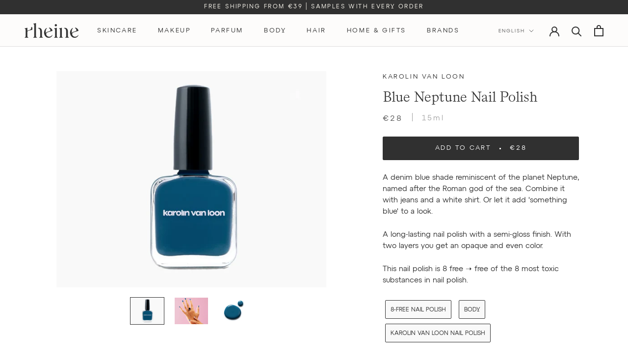

--- FILE ---
content_type: text/html; charset=utf-8
request_url: https://rheine.be/en/products/karolin-van-loon-bleu-neptune-vegan-nagellak
body_size: 37189
content:
<!doctype html>

<html class="no-js" lang="en">
  <head>
    <meta charset="utf-8"> 
    <meta http-equiv="X-UA-Compatible" content="IE=edge,chrome=1">
    <meta name="viewport" content="width=device-width, initial-scale=1.0, height=device-height, minimum-scale=1.0, maximum-scale=1.0">
    <meta name="theme-color" content="">
    <title>
      blue neptune | vegan denim blue nail polish | karolin van loon • rheine
    </title><meta name="description" content="A denim blue shade reminiscent of the planet Neptune, named after the Roman god of the sea. Combine it with jeans and a white shirt. Or let it add &#39;something blue&#39; to a look. A long-lasting nail polish with a semi-gloss finish. With two layers you get an opaque and even color. This nail polish is 8 free ➝ free of the 8"><link rel="canonical" href="https://rheine.be/en/products/karolin-van-loon-bleu-neptune-vegan-nagellak"><link rel="shortcut icon" href="//rheine.be/cdn/shop/files/Favicon_2x_1968a1a5-a968-4235-aabc-15c43113176c_96x.png?v=1666042050" type="image/png"><meta property="og:type" content="product">
  <meta property="og:title" content="blue neptune nail polish"><meta property="og:image" content="http://rheine.be/cdn/shop/products/blue-neptune-karolin-van-loon-nagellak.jpg?v=1639244669">
    <meta property="og:image:secure_url" content="https://rheine.be/cdn/shop/products/blue-neptune-karolin-van-loon-nagellak.jpg?v=1639244669">
    <meta property="og:image:width" content="1000">
    <meta property="og:image:height" content="800"><meta property="product:price:amount" content="28,00">
  <meta property="product:price:currency" content="EUR"><meta property="og:description" content="A denim blue shade reminiscent of the planet Neptune, named after the Roman god of the sea. Combine it with jeans and a white shirt. Or let it add &#39;something blue&#39; to a look. A long-lasting nail polish with a semi-gloss finish. With two layers you get an opaque and even color. This nail polish is 8 free ➝ free of the 8"><meta property="og:url" content="https://rheine.be/en/products/karolin-van-loon-bleu-neptune-vegan-nagellak">
<meta property="og:site_name" content="rheine"><meta name="twitter:card" content="summary"><meta name="twitter:title" content="blue neptune nail polish">
  <meta name="twitter:description" content=" A denim blue shade reminiscent of the planet Neptune, named after the Roman god of the sea. Combine it with jeans and a white shirt. Or let it add &#39;something blue&#39; to a look.
 A long-lasting nail polish with a semi-gloss finish. With two layers you get an opaque and even color.
 This nail polish is 8 free ➝ free of the 8 most toxic substances in nail polish.">
  <meta name="twitter:image" content="https://rheine.be/cdn/shop/products/blue-neptune-karolin-van-loon-nagellak_600x600_crop_center.jpg?v=1639244669">
    <style>
  
  

  
  
  

  :root {
    --heading-font-family : AT, -apple-system, 'Segoe UI', Roboto, 'Helvetica Neue', 'Noto Sans', 'Liberation Sans', Arial, sans-serif, 'Apple Color Emoji', 'Segoe UI Emoji', 'Segoe UI Symbol', 'Noto Color Emoji';
    --heading-font-weight : 400;
    --heading-font-style  : normal;

     --text-font-family : AT, -apple-system, 'Segoe UI', Roboto, 'Helvetica Neue', 'Noto Sans', 'Liberation Sans', Arial, sans-serif, 'Apple Color Emoji', 'Segoe UI Emoji', 'Segoe UI Symbol', 'Noto Color Emoji'; 
    --text-font-weight : 400;
    --text-font-style  : normal;

    --base-text-font-size   : 15px;
    --default-text-font-size: 14px;--background          : #ffffff;
    --background-rgb      : 255, 255, 255;
    --light-background    : #fdfcfb;
    --light-background-rgb: 253, 252, 251;
    --heading-color       : #303030;
    --text-color          : #303030;
    --text-color-rgb      : 48, 48, 48;
    --text-color-light    : #595959;
    --text-color-light-rgb: 89, 89, 89;
    --link-color          : #000000;
    --link-color-rgb      : 0, 0, 0;
    --border-color        : #e0e0e0;
    --border-color-rgb    : 224, 224, 224;

    --button-background    : #303030;
    --button-background-rgb: 48, 48, 48;
    --button-text-color    : #ffffff;

    --header-background       : #fdfcfb;
    --header-heading-color    : #303030;
    --header-light-text-color : #595959;
    --header-border-color     : #dedddd;

    --footer-background    : #fdfcfb;
    --footer-text-color    : #595959;
    --footer-heading-color : #303030;
    --footer-border-color  : #e4e4e3;

    --navigation-background      : #ffffff;
    --navigation-background-rgb  : 255, 255, 255;
    --navigation-text-color      : #303030;
    --navigation-text-color-light: rgba(48, 48, 48, 0.85);
    --navigation-border-color    : rgba(48, 48, 48, 0.25);

    --newsletter-popup-background     : #fdfcfb;
    --newsletter-popup-text-color     : #303030;
    --newsletter-popup-text-color-rgb : 48, 48, 48;

    --secondary-elements-background       : #fcf9f0;
    --secondary-elements-background-rgb   : 252, 249, 240;
    --secondary-elements-text-color       : #303030;
    --secondary-elements-text-color-light : rgba(48, 48, 48, 0.85);
    --secondary-elements-border-color     : rgba(48, 48, 48, 0.25);

    --product-sale-price-color    : #ef683b;
    --product-sale-price-color-rgb: 239, 104, 59;
    --product-star-rating: #303030;

    /* Shopify related variables */
    --payment-terms-background-color: #ffffff;

    /* Products */

    --horizontal-spacing-four-products-per-row: 40px;
        --horizontal-spacing-two-products-per-row : 40px;

    --vertical-spacing-four-products-per-row: 80px;
        --vertical-spacing-two-products-per-row : 100px;

    /* Animation */
    --drawer-transition-timing: cubic-bezier(0.645, 0.045, 0.355, 1);
    --header-base-height: 80px; /* We set a default for browsers that do not support CSS variables */

    /* Cursors */
    --cursor-zoom-in-svg    : url(//rheine.be/cdn/shop/t/19/assets/cursor-zoom-in.svg?v=121399177218851312411666723457);
    --cursor-zoom-in-2x-svg : url(//rheine.be/cdn/shop/t/19/assets/cursor-zoom-in-2x.svg?v=82602203386215746681666723457);
  }

  /*custom fonts */
  @font-face {
  font-family: "Kalice";
  font-style: normal;
  font-weight: 400;
  src: url(//rheine.be/cdn/shop/t/19/assets/Kalice-Regular.otf?v=50140373024513514781666723151) format("opentype");
  font-display: swap;
  }

  @font-face {
  font-family: 'AT';
  src: url('https://cdn.shopify.com/s/files/1/0515/3475/8075/files/AT-Regular.woff2?v=1660982562') format('woff2');
  font-weight: normal;
  font-style: normal;
  font-display: swap;
  }

</style>

<script>
  // IE11 does not have support for CSS variables, so we have to polyfill them
  if (!(((window || {}).CSS || {}).supports && window.CSS.supports('(--a: 0)'))) {
    const script = document.createElement('script');
    script.type = 'text/javascript';
    script.src = 'https://cdn.jsdelivr.net/npm/css-vars-ponyfill@2';
    script.onload = function() {
      cssVars({});
    };

    document.getElementsByTagName('head')[0].appendChild(script);
  }
</script>

    
<script>window.performance && window.performance.mark && window.performance.mark('shopify.content_for_header.start');</script><meta name="google-site-verification" content="_9o0sGTWuQGNS_cHFa8tF4EmaSJd-0ICKCZ-poXWKmA">
<meta id="shopify-digital-wallet" name="shopify-digital-wallet" content="/51534758075/digital_wallets/dialog">
<meta name="shopify-checkout-api-token" content="2fcbd6edcb19d03791e974e9350601f3">
<link rel="alternate" hreflang="x-default" href="https://rheine.be/products/karolin-van-loon-bleu-neptune-vegan-nagellak">
<link rel="alternate" hreflang="fr" href="https://rheine.be/fr/products/karolin-van-loon-bleu-neptune-vegan-nagellak">
<link rel="alternate" hreflang="en" href="https://rheine.be/en/products/karolin-van-loon-bleu-neptune-vegan-nagellak">
<link rel="alternate" hreflang="nl-NL" href="https://rheine.nl/products/karolin-van-loon-bleu-neptune-vegan-nagellak">
<link rel="alternate" hreflang="en-NL" href="https://rheine.nl/en/products/karolin-van-loon-bleu-neptune-vegan-nagellak">
<link rel="alternate" hreflang="en-LU" href="https://rheine.store/products/karolin-van-loon-bleu-neptune-vegan-nagellak">
<link rel="alternate" hreflang="fr-LU" href="https://rheine.store/fr/products/karolin-van-loon-bleu-neptune-vegan-nagellak">
<link rel="alternate" hreflang="de-LU" href="https://rheine.store/de/products/karolin-van-loon-bleu-neptune-vegan-nagellak">
<link rel="alternate" hreflang="en-DE" href="https://rheine.store/products/karolin-van-loon-bleu-neptune-vegan-nagellak">
<link rel="alternate" hreflang="fr-DE" href="https://rheine.store/fr/products/karolin-van-loon-bleu-neptune-vegan-nagellak">
<link rel="alternate" hreflang="de-DE" href="https://rheine.store/de/products/karolin-van-loon-bleu-neptune-vegan-nagellak">
<link rel="alternate" hreflang="en-IT" href="https://rheine.store/products/karolin-van-loon-bleu-neptune-vegan-nagellak">
<link rel="alternate" hreflang="fr-IT" href="https://rheine.store/fr/products/karolin-van-loon-bleu-neptune-vegan-nagellak">
<link rel="alternate" hreflang="de-IT" href="https://rheine.store/de/products/karolin-van-loon-bleu-neptune-vegan-nagellak">
<link rel="alternate" hreflang="en-PT" href="https://rheine.store/products/karolin-van-loon-bleu-neptune-vegan-nagellak">
<link rel="alternate" hreflang="fr-PT" href="https://rheine.store/fr/products/karolin-van-loon-bleu-neptune-vegan-nagellak">
<link rel="alternate" hreflang="de-PT" href="https://rheine.store/de/products/karolin-van-loon-bleu-neptune-vegan-nagellak">
<link rel="alternate" hreflang="en-AT" href="https://rheine.store/products/karolin-van-loon-bleu-neptune-vegan-nagellak">
<link rel="alternate" hreflang="fr-AT" href="https://rheine.store/fr/products/karolin-van-loon-bleu-neptune-vegan-nagellak">
<link rel="alternate" hreflang="de-AT" href="https://rheine.store/de/products/karolin-van-loon-bleu-neptune-vegan-nagellak">
<link rel="alternate" hreflang="en-ES" href="https://rheine.store/products/karolin-van-loon-bleu-neptune-vegan-nagellak">
<link rel="alternate" hreflang="fr-ES" href="https://rheine.store/fr/products/karolin-van-loon-bleu-neptune-vegan-nagellak">
<link rel="alternate" hreflang="de-ES" href="https://rheine.store/de/products/karolin-van-loon-bleu-neptune-vegan-nagellak">
<link rel="alternate" hreflang="en-DK" href="https://rheine.store/products/karolin-van-loon-bleu-neptune-vegan-nagellak">
<link rel="alternate" hreflang="fr-DK" href="https://rheine.store/fr/products/karolin-van-loon-bleu-neptune-vegan-nagellak">
<link rel="alternate" hreflang="de-DK" href="https://rheine.store/de/products/karolin-van-loon-bleu-neptune-vegan-nagellak">
<link rel="alternate" hreflang="en-MC" href="https://rheine.store/products/karolin-van-loon-bleu-neptune-vegan-nagellak">
<link rel="alternate" hreflang="fr-MC" href="https://rheine.store/fr/products/karolin-van-loon-bleu-neptune-vegan-nagellak">
<link rel="alternate" hreflang="de-MC" href="https://rheine.store/de/products/karolin-van-loon-bleu-neptune-vegan-nagellak">
<link rel="alternate" hreflang="fr-FR" href="https://rheine.fr/products/karolin-van-loon-bleu-neptune-vegan-nagellak">
<link rel="alternate" hreflang="en-FR" href="https://rheine.fr/en/products/karolin-van-loon-bleu-neptune-vegan-nagellak">
<link rel="alternate" type="application/json+oembed" href="https://rheine.be/en/products/karolin-van-loon-bleu-neptune-vegan-nagellak.oembed">
<script async="async" src="/checkouts/internal/preloads.js?locale=en-BE"></script>
<script id="apple-pay-shop-capabilities" type="application/json">{"shopId":51534758075,"countryCode":"BE","currencyCode":"EUR","merchantCapabilities":["supports3DS"],"merchantId":"gid:\/\/shopify\/Shop\/51534758075","merchantName":"rheine","requiredBillingContactFields":["postalAddress","email"],"requiredShippingContactFields":["postalAddress","email"],"shippingType":"shipping","supportedNetworks":["visa","maestro","masterCard"],"total":{"type":"pending","label":"rheine","amount":"1.00"},"shopifyPaymentsEnabled":true,"supportsSubscriptions":true}</script>
<script id="shopify-features" type="application/json">{"accessToken":"2fcbd6edcb19d03791e974e9350601f3","betas":["rich-media-storefront-analytics"],"domain":"rheine.be","predictiveSearch":true,"shopId":51534758075,"locale":"en"}</script>
<script>var Shopify = Shopify || {};
Shopify.shop = "blanchebeauty.myshopify.com";
Shopify.locale = "en";
Shopify.currency = {"active":"EUR","rate":"1.0"};
Shopify.country = "BE";
Shopify.theme = {"name":"rheine-live-V2.0\/main","id":136560476380,"schema_name":"Prestige","schema_version":"6.0.0","theme_store_id":null,"role":"main"};
Shopify.theme.handle = "null";
Shopify.theme.style = {"id":null,"handle":null};
Shopify.cdnHost = "rheine.be/cdn";
Shopify.routes = Shopify.routes || {};
Shopify.routes.root = "/en/";</script>
<script type="module">!function(o){(o.Shopify=o.Shopify||{}).modules=!0}(window);</script>
<script>!function(o){function n(){var o=[];function n(){o.push(Array.prototype.slice.apply(arguments))}return n.q=o,n}var t=o.Shopify=o.Shopify||{};t.loadFeatures=n(),t.autoloadFeatures=n()}(window);</script>
<script id="shop-js-analytics" type="application/json">{"pageType":"product"}</script>
<script defer="defer" async type="module" src="//rheine.be/cdn/shopifycloud/shop-js/modules/v2/client.init-shop-cart-sync_D0dqhulL.en.esm.js"></script>
<script defer="defer" async type="module" src="//rheine.be/cdn/shopifycloud/shop-js/modules/v2/chunk.common_CpVO7qML.esm.js"></script>
<script type="module">
  await import("//rheine.be/cdn/shopifycloud/shop-js/modules/v2/client.init-shop-cart-sync_D0dqhulL.en.esm.js");
await import("//rheine.be/cdn/shopifycloud/shop-js/modules/v2/chunk.common_CpVO7qML.esm.js");

  window.Shopify.SignInWithShop?.initShopCartSync?.({"fedCMEnabled":true,"windoidEnabled":true});

</script>
<script id="__st">var __st={"a":51534758075,"offset":3600,"reqid":"4c36565b-e6aa-4d45-bbe1-b102a2e9c665-1764724263","pageurl":"rheine.be\/en\/products\/karolin-van-loon-bleu-neptune-vegan-nagellak","u":"2c5c0c431ee1","p":"product","rtyp":"product","rid":7487890718940};</script>
<script>window.ShopifyPaypalV4VisibilityTracking = true;</script>
<script id="captcha-bootstrap">!function(){'use strict';const t='contact',e='account',n='new_comment',o=[[t,t],['blogs',n],['comments',n],[t,'customer']],c=[[e,'customer_login'],[e,'guest_login'],[e,'recover_customer_password'],[e,'create_customer']],r=t=>t.map((([t,e])=>`form[action*='/${t}']:not([data-nocaptcha='true']) input[name='form_type'][value='${e}']`)).join(','),a=t=>()=>t?[...document.querySelectorAll(t)].map((t=>t.form)):[];function s(){const t=[...o],e=r(t);return a(e)}const i='password',u='form_key',d=['recaptcha-v3-token','g-recaptcha-response','h-captcha-response',i],f=()=>{try{return window.sessionStorage}catch{return}},m='__shopify_v',_=t=>t.elements[u];function p(t,e,n=!1){try{const o=window.sessionStorage,c=JSON.parse(o.getItem(e)),{data:r}=function(t){const{data:e,action:n}=t;return t[m]||n?{data:e,action:n}:{data:t,action:n}}(c);for(const[e,n]of Object.entries(r))t.elements[e]&&(t.elements[e].value=n);n&&o.removeItem(e)}catch(o){console.error('form repopulation failed',{error:o})}}const l='form_type',E='cptcha';function T(t){t.dataset[E]=!0}const w=window,h=w.document,L='Shopify',v='ce_forms',y='captcha';let A=!1;((t,e)=>{const n=(g='f06e6c50-85a8-45c8-87d0-21a2b65856fe',I='https://cdn.shopify.com/shopifycloud/storefront-forms-hcaptcha/ce_storefront_forms_captcha_hcaptcha.v1.5.2.iife.js',D={infoText:'Protected by hCaptcha',privacyText:'Privacy',termsText:'Terms'},(t,e,n)=>{const o=w[L][v],c=o.bindForm;if(c)return c(t,g,e,D).then(n);var r;o.q.push([[t,g,e,D],n]),r=I,A||(h.body.append(Object.assign(h.createElement('script'),{id:'captcha-provider',async:!0,src:r})),A=!0)});var g,I,D;w[L]=w[L]||{},w[L][v]=w[L][v]||{},w[L][v].q=[],w[L][y]=w[L][y]||{},w[L][y].protect=function(t,e){n(t,void 0,e),T(t)},Object.freeze(w[L][y]),function(t,e,n,w,h,L){const[v,y,A,g]=function(t,e,n){const i=e?o:[],u=t?c:[],d=[...i,...u],f=r(d),m=r(i),_=r(d.filter((([t,e])=>n.includes(e))));return[a(f),a(m),a(_),s()]}(w,h,L),I=t=>{const e=t.target;return e instanceof HTMLFormElement?e:e&&e.form},D=t=>v().includes(t);t.addEventListener('submit',(t=>{const e=I(t);if(!e)return;const n=D(e)&&!e.dataset.hcaptchaBound&&!e.dataset.recaptchaBound,o=_(e),c=g().includes(e)&&(!o||!o.value);(n||c)&&t.preventDefault(),c&&!n&&(function(t){try{if(!f())return;!function(t){const e=f();if(!e)return;const n=_(t);if(!n)return;const o=n.value;o&&e.removeItem(o)}(t);const e=Array.from(Array(32),(()=>Math.random().toString(36)[2])).join('');!function(t,e){_(t)||t.append(Object.assign(document.createElement('input'),{type:'hidden',name:u})),t.elements[u].value=e}(t,e),function(t,e){const n=f();if(!n)return;const o=[...t.querySelectorAll(`input[type='${i}']`)].map((({name:t})=>t)),c=[...d,...o],r={};for(const[a,s]of new FormData(t).entries())c.includes(a)||(r[a]=s);n.setItem(e,JSON.stringify({[m]:1,action:t.action,data:r}))}(t,e)}catch(e){console.error('failed to persist form',e)}}(e),e.submit())}));const S=(t,e)=>{t&&!t.dataset[E]&&(n(t,e.some((e=>e===t))),T(t))};for(const o of['focusin','change'])t.addEventListener(o,(t=>{const e=I(t);D(e)&&S(e,y())}));const B=e.get('form_key'),M=e.get(l),P=B&&M;t.addEventListener('DOMContentLoaded',(()=>{const t=y();if(P)for(const e of t)e.elements[l].value===M&&p(e,B);[...new Set([...A(),...v().filter((t=>'true'===t.dataset.shopifyCaptcha))])].forEach((e=>S(e,t)))}))}(h,new URLSearchParams(w.location.search),n,t,e,['guest_login'])})(!0,!0)}();</script>
<script integrity="sha256-52AcMU7V7pcBOXWImdc/TAGTFKeNjmkeM1Pvks/DTgc=" data-source-attribution="shopify.loadfeatures" defer="defer" src="//rheine.be/cdn/shopifycloud/storefront/assets/storefront/load_feature-81c60534.js" crossorigin="anonymous"></script>
<script data-source-attribution="shopify.dynamic_checkout.dynamic.init">var Shopify=Shopify||{};Shopify.PaymentButton=Shopify.PaymentButton||{isStorefrontPortableWallets:!0,init:function(){window.Shopify.PaymentButton.init=function(){};var t=document.createElement("script");t.src="https://rheine.be/cdn/shopifycloud/portable-wallets/latest/portable-wallets.en.js",t.type="module",document.head.appendChild(t)}};
</script>
<script data-source-attribution="shopify.dynamic_checkout.buyer_consent">
  function portableWalletsHideBuyerConsent(e){var t=document.getElementById("shopify-buyer-consent"),n=document.getElementById("shopify-subscription-policy-button");t&&n&&(t.classList.add("hidden"),t.setAttribute("aria-hidden","true"),n.removeEventListener("click",e))}function portableWalletsShowBuyerConsent(e){var t=document.getElementById("shopify-buyer-consent"),n=document.getElementById("shopify-subscription-policy-button");t&&n&&(t.classList.remove("hidden"),t.removeAttribute("aria-hidden"),n.addEventListener("click",e))}window.Shopify?.PaymentButton&&(window.Shopify.PaymentButton.hideBuyerConsent=portableWalletsHideBuyerConsent,window.Shopify.PaymentButton.showBuyerConsent=portableWalletsShowBuyerConsent);
</script>
<script data-source-attribution="shopify.dynamic_checkout.cart.bootstrap">document.addEventListener("DOMContentLoaded",(function(){function t(){return document.querySelector("shopify-accelerated-checkout-cart, shopify-accelerated-checkout")}if(t())Shopify.PaymentButton.init();else{new MutationObserver((function(e,n){t()&&(Shopify.PaymentButton.init(),n.disconnect())})).observe(document.body,{childList:!0,subtree:!0})}}));
</script>
<script id='scb4127' type='text/javascript' async='' src='https://rheine.be/cdn/shopifycloud/privacy-banner/storefront-banner.js'></script><link id="shopify-accelerated-checkout-styles" rel="stylesheet" media="screen" href="https://rheine.be/cdn/shopifycloud/portable-wallets/latest/accelerated-checkout-backwards-compat.css" crossorigin="anonymous">
<style id="shopify-accelerated-checkout-cart">
        #shopify-buyer-consent {
  margin-top: 1em;
  display: inline-block;
  width: 100%;
}

#shopify-buyer-consent.hidden {
  display: none;
}

#shopify-subscription-policy-button {
  background: none;
  border: none;
  padding: 0;
  text-decoration: underline;
  font-size: inherit;
  cursor: pointer;
}

#shopify-subscription-policy-button::before {
  box-shadow: none;
}

      </style>

<script>window.performance && window.performance.mark && window.performance.mark('shopify.content_for_header.end');</script>

    <link rel="stylesheet" href="//rheine.be/cdn/shop/t/19/assets/theme.css?v=156291105744452728851716411104">

    <script>// This allows to expose several variables to the global scope, to be used in scripts
      window.theme = {
        pageType: "product",
        moneyFormat: "€{{amount_with_comma_separator}}",
        moneyWithCurrencyFormat: "€{{amount_with_comma_separator}} EUR",
        currencyCodeEnabled: false,
        productImageSize: "short",
        searchMode: "product,article,page",
        showPageTransition: false,
        showElementStaggering: false,
        showImageZooming: false
      };

      window.routes = {
        rootUrl: "\/en",
        rootUrlWithoutSlash: "\/en",
        cartUrl: "\/en\/cart",
        cartAddUrl: "\/en\/cart\/add",
        cartChangeUrl: "\/en\/cart\/change",
        searchUrl: "\/en\/search",
        productRecommendationsUrl: "\/en\/recommendations\/products"
      };

      window.languages = {
        cartAddNote: "add order note",
        cartEditNote: "edit order note",
        productImageLoadingError: "This image could not be loaded. Please try to reload the page.",
        productFormAddToCart: "Add to cart",
        productFormUnavailable: "Unavailable",
        productFormSoldOut: "Sold Out",
        shippingEstimatorOneResult: "1 option available:",
        shippingEstimatorMoreResults: "{{count}} options available:",
        shippingEstimatorNoResults: "No shipping could be found"
      };

      window.lazySizesConfig = {
        loadHidden: false,
        hFac: 0.5,
        expFactor: 2,
        ricTimeout: 150,
        lazyClass: 'Image--lazyLoad',
        loadingClass: 'Image--lazyLoading',
        loadedClass: 'Image--lazyLoaded'
      };

      document.documentElement.className = document.documentElement.className.replace('no-js', 'js');
      document.documentElement.style.setProperty('--window-height', window.innerHeight + 'px');

      // We do a quick detection of some features (we could use Modernizr but for so little...)
      (function() {
        document.documentElement.className += ((window.CSS && window.CSS.supports('(position: sticky) or (position: -webkit-sticky)')) ? ' supports-sticky' : ' no-supports-sticky');
        document.documentElement.className += (window.matchMedia('(-moz-touch-enabled: 1), (hover: none)')).matches ? ' no-supports-hover' : ' supports-hover';
      }());

      
    </script>

    <script src="//rheine.be/cdn/shop/t/19/assets/lazysizes.min.js?v=174358363404432586981666722483" async></script><script src="//rheine.be/cdn/shop/t/19/assets/libs.min.js?v=26178543184394469741666722477" defer></script>
    <script src="//rheine.be/cdn/shop/t/19/assets/theme.js?v=24122939957690793171666722477" defer></script>
    <script src="//rheine.be/cdn/shop/t/19/assets/custom.js?v=63535032120423002881713386263" defer></script>

    <script>
      (function () {
        window.onpageshow = function() {
          if (window.theme.showPageTransition) {
            var pageTransition = document.querySelector('.PageTransition');

            if (pageTransition) {
              pageTransition.style.visibility = 'visible';
              pageTransition.style.opacity = '0';
            }
          }

          // When the page is loaded from the cache, we have to reload the cart content
          document.documentElement.dispatchEvent(new CustomEvent('cart:refresh', {
            bubbles: true
          }));
        };
      })();
    </script>

    
  <script type="application/ld+json">
  {
    "@context": "http://schema.org",
    "@type": "Product",
    "offers": [{
          "@type": "Offer",
          "name": "Default Title",
          "availability":"https://schema.org/InStock",
          "price": 28.0,
          "priceCurrency": "EUR",
          "priceValidUntil": "2025-12-13","sku": "KVL-blue-neptune","url": "/en/products/karolin-van-loon-bleu-neptune-vegan-nagellak?variant=42188000395484"
        }
],
    "brand": {
      "name": "karolin van loon"
    },
    "name": "blue neptune nail polish",
    "description": " A denim blue shade reminiscent of the planet Neptune, named after the Roman god of the sea. Combine it with jeans and a white shirt. Or let it add 'something blue' to a look.\n A long-lasting nail polish with a semi-gloss finish. With two layers you get an opaque and even color.\n This nail polish is 8 free ➝ free of the 8 most toxic substances in nail polish.",
    "category": "nail polish",
    "url": "/en/products/karolin-van-loon-bleu-neptune-vegan-nagellak",
    "sku": "KVL-blue-neptune",
    "image": {
      "@type": "ImageObject",
      "url": "https://rheine.be/cdn/shop/products/blue-neptune-karolin-van-loon-nagellak_1024x.jpg?v=1639244669",
      "image": "https://rheine.be/cdn/shop/products/blue-neptune-karolin-van-loon-nagellak_1024x.jpg?v=1639244669",
      "name": "blue neptune nail polish",
      "width": "1024",
      "height": "1024"
    }
  }
  </script>



  <script type="application/ld+json">
  {
    "@context": "http://schema.org",
    "@type": "BreadcrumbList",
  "itemListElement": [{
      "@type": "ListItem",
      "position": 1,
      "name": "rheine",
      "item": "https://rheine.be"
    },{
          "@type": "ListItem",
          "position": 2,
          "name": "blue neptune nail polish",
          "item": "https://rheine.be/en/products/karolin-van-loon-bleu-neptune-vegan-nagellak"
        }]
  }
  </script>

    <!-- growthbook -->
    <!-- <script async data-api-host="https://cdn.growthbook.io"
    data-client-key="sdk-IB08VTr3gBvP9dir" 
    src="https://cdn.jsdelivr.net/npm/@growthbook/growthbook/dist/bundles/auto.min.js">
  </script> -->
  <!-- BEGIN app block: shopify://apps/klaviyo-email-marketing-sms/blocks/klaviyo-onsite-embed/2632fe16-c075-4321-a88b-50b567f42507 -->












  <script async src="https://static.klaviyo.com/onsite/js/SwtUk4/klaviyo.js?company_id=SwtUk4"></script>
  <script>!function(){if(!window.klaviyo){window._klOnsite=window._klOnsite||[];try{window.klaviyo=new Proxy({},{get:function(n,i){return"push"===i?function(){var n;(n=window._klOnsite).push.apply(n,arguments)}:function(){for(var n=arguments.length,o=new Array(n),w=0;w<n;w++)o[w]=arguments[w];var t="function"==typeof o[o.length-1]?o.pop():void 0,e=new Promise((function(n){window._klOnsite.push([i].concat(o,[function(i){t&&t(i),n(i)}]))}));return e}}})}catch(n){window.klaviyo=window.klaviyo||[],window.klaviyo.push=function(){var n;(n=window._klOnsite).push.apply(n,arguments)}}}}();</script>

  




  <script>
    window.klaviyoReviewsProductDesignMode = false
  </script>







<!-- END app block --><!-- BEGIN app block: shopify://apps/starapps-variant-image/blocks/starapps-via-embed/2a01d106-3d10-48e8-ba53-5cb971217ac4 -->


    
<script src="https://cdn.starapps.studio/apps/via/blanchebeauty/script-1754296867.js" async crossorigin="anonymous"></script>
    
    
      <script src="https://cdn.shopify.com/extensions/019a5415-ec59-7796-9774-1664787d4b7c/variant-image-automator-31/assets/store-front-error-tracking.js" via-js-type="error-tracking" defer></script>
    
    <script via-metafields>window.viaData = {
        limitOnProduct: null,
        viaStatus: null
      }
    </script>
<!-- END app block --><!-- BEGIN app block: shopify://apps/t-lab-ai-language-translate/blocks/custom_translations/b5b83690-efd4-434d-8c6a-a5cef4019faf --><!-- BEGIN app snippet: custom_translation_scripts --><script>
(()=>{var o=/\([0-9]+?\)$/,S=/\r?\n|\r|\t|\xa0|\u200B|\u200E|&nbsp;| /g,v=/<\/?[a-z][\s\S]*>/i,r=/^(https?:\/\/|\/\/)[^\s/$.?#].[^\s]*$/i,M=/\{\{\s*([a-zA-Z_]\w*)\s*\}\}/g,m=/\{\{\s*([a-zA-Z_]\w*)\s*\}\}/,t=/^(https:)?\/\/cdn\.shopify\.com\/(.+)\.(png|jpe?g|gif|webp|svgz?|bmp|tiff?|ico|avif)/i,e=/^(https:)?\/\/cdn\.shopify\.com/i,a=/\b(?:https?|ftp)?:?\/\/?[^\s\/]+\/[^\s]+\.(?:png|jpe?g|gif|webp|svgz?|bmp|tiff?|ico|avif)\b/i,_=/url\(['"]?(.*?)['"]?\)/,p="__label:",i=document.createElement("textarea"),u={t:["src","data-src","data-source","data-href","data-zoom","data-master","data-bg","base-src"],i:["srcset","data-srcset"],o:["href","data-href"],u:["href","data-href","data-src","data-zoom"]},g=16.67,s=function(n){return n.nodeType===Node.ELEMENT_NODE},l=function(n){return n.nodeType===Node.TEXT_NODE};function h(n){return t.test(n.trim())||a.test(n.trim())}function w(n){return(n=>(n=n.trim(),r.test(n)))(n)||e.test(n.trim())}var c=function(n){return!n||0===n.trim().length};function O(n){return i.innerHTML=n,i.value}function b(n){return k(O(n))}function k(n){return n.trim().replace(o,"").replace(S,"").trim()}var A=1e3;function C(n){n=n.trim().replace(S,"").replace(/&amp;/g,"&").replace(/&gt;/g,">").replace(/&lt;/g,"<").trim();return n.length>A?H(n):n}function j(n){return n.trim().toLowerCase().replace(/^https:/i,"")}function H(n){for(var r=5381,t=0;t<n.length;t++)r=(r<<5)+r^n.charCodeAt(t);return(r>>>0).toString(36)}function f(n){for(var r=document.createElement("template"),t=(r.innerHTML=n,["SCRIPT","IFRAME","OBJECT","EMBED","LINK","META"]),e=/^(on\w+|srcdoc|style)$/i,a=document.createTreeWalker(r.content,NodeFilter.SHOW_ELEMENT),i=a.nextNode();i;i=a.nextNode()){var o=i;if(t.includes(o.nodeName))o.remove();else for(var u=o.attributes.length-1;0<=u;--u)e.test(o.attributes[u].name)&&o.removeAttribute(o.attributes[u].name)}return r.innerHTML}var T=new Set(["img","picture","button","p","a","input"]),z=["div","span","a","p","h1","h2","h3","h4","h5","h6","ul","ol","li"];function d(n,r){for(var t=0,e=z;t<e.length;t++){var a=e[t];if(n.substring(r,r+a.length+1)==="<"+a)return 1}}function I(n,r,t){void 0===t&&(t=20);for(var e=n,a=0;e&&e.parentElement&&a<t;){for(var i=e.parentElement,o=0,u=r;o<u.length;o++)for(var s=u[o],l=0,c=s.l;l<c.length;l++){var f=c[l];switch(f.type){case"class":for(var d=0,v=i.classList;d<v.length;d++){var m=v[d];if(f.value.test(m))return s.label}break;case"id":if(i.id&&f.value.test(i.id))return s.label;break;case"attribute":if(i.hasAttribute(f.name)){if(!f.value)return s.label;var p=i.getAttribute(f.name);if(p&&f.value.test(p))return s.label}}}e=i,a++}return"unknown"}function R(n,r,t){if(1e3<n.length||1e3<r.length)return n===r;for(var e=0,a=0,i=!1;e<n.length&&a<r.length;){for(;" "===n[e]&&(0===e||">"!==n[e-1]);)e++;for(;" "===r[a]&&(0===a||">"!==r[a-1]);)a++;if(d(n,e)){for(;e<n.length&&">"!==n[e];)e++;for(e++;" "===n[e];)e++}if(d(r,a)){for(;a<r.length&&">"!==r[a];)a++;for(a++;" "===r[a];)a++}var o=((n,r,t)=>{for(var e=[0,0],a=Object.keys(t),i=0;i<a.length;i++){var o=a[i],u=t[o];if(n.startsWith(u,r)){e=[u.length,o.length];break}}return e})(r,a,t),u=o[0];if(u)a+=u,e+=o[1];else{if(n[e]!==r[a])return;i=!0,e++,a++}}return i&&e===n.length&&a===r.length}function y(n,r){var t,e,a;"function"==typeof window.fetch&&"AbortController"in window?(t=new AbortController,e=setTimeout(function(){return t.abort()},3e3),fetch(n,{credentials:"same-origin",signal:t.signal}).then(function(n){return clearTimeout(e),n.ok?n.json():Promise.reject(n)}).then(r).catch(console.error)):((a=new XMLHttpRequest).onreadystatechange=function(){4===a.readyState&&200===a.status&&r(JSON.parse(a.responseText))},a.open("GET",n,!0),a.timeout=3e3,a.send())}function N(){var c=/([^\s]+)\.(png|jpe?g|gif|webp|svgz?|bmp|tiff?|ico|avif)$/i,f=/_(\{width\}x*|\{width\}x\{height\}|\d{3,4}x\d{3,4}|\d{3,4}x|x\d{3,4}|pinco|icon|thumb|small|compact|medium|large|grande|original|master)(_crop_\w+)*(@[2-3]x)*(.progressive)*$/i,d=/^(https?|ftp|file):\/\//i;function t(n){var r,t="".concat(n.path).concat(n.v).concat(null!=(t=n.size)?t:"",".").concat(n.m);return n.p&&(t="".concat(n.path).concat(n.p,"/").concat(n.v).concat(null!=(r=n.size)?r:"",".").concat(n.m)),n.host&&(t="".concat(null!=(r=n.protocol)?r:"","//").concat(n.host).concat(t)),n.g&&(t+=n.g),t}return{h:function(n){var r=!0,t=(d.test(n)||n.startsWith("//")||(r=!1,n="https://example.com"+n),r);n.startsWith("//")&&(t=!1,n="https:"+n);try{new URL(n)}catch(n){return null}var e,a,i,o,u,s,n=new URL(n),l=n.pathname.split("/").filter(function(n){return n});return l.length<1||(a=l.pop(),e=null!=(e=l.pop())?e:null,null===(a=a.match(c)))?null:(s=a[1],a=a[2],i=s.match(f),o=s,(u=null)!==i&&(o=s.substring(0,i.index),u=i[0]),s=0<l.length?"/"+l.join("/")+"/":"/",{protocol:t?n.protocol:null,host:r?n.host:null,path:s,g:n.search,p:e,v:o,size:u,m:a,version:n.searchParams.get("v"),width:n.searchParams.get("width")})},T:t,S:function(n){return(n.p?"/".concat(n.p,"/"):"/").concat(n.v,".").concat(n.m)},M:function(n){return(n.p?"/".concat(n.p,"/"):"/").concat(n.v,".").concat(n.m,"?v=").concat(n.version||"0")},k:function(n,r){return t({protocol:r.protocol,host:r.host,path:r.path,g:r.g,p:r.p,v:r.v,size:n.size,m:r.m,version:r.version,width:r.width})}}}var x,D,E={},q={};function F(m,r){var p=new Map,g=new Map,h=new Map,t=new Map,e=new Map,a=new Map,i=new Map,o=function(n){return n.toLowerCase().replace(/[\s\W_]+/g,"")},u=new Set(r.A.map(o)),s=0,l=!1,c=!1,f=N();function d(n,r,t){u.has(o(n))||n&&r&&(t.set(n,r),l=!0)}function n(n,r){if(n&&n.trim()&&0!==p.size){var t=k(n),e=q[t];if(e&&(m.log("dictionary",'Overlapping text: "'.concat(n,'" related to html: "').concat(e,'"')),r)){e=r.outerHTML,r=(m.log("dictionary","Outer html:",e),(n=>{var t,e,a;return!n||!n.trim()||0===h.size?null:(t=C(n),null!=(n=h.get(t))?n:(e=null,a=Number.MAX_SAFE_INTEGER,h.forEach(function(n,r){-1!==r.indexOf(t)&&n.length<a&&(a=(e=n).length)}),e))})(e));if(r)return m.log("dictionary","Found outer html translation:",r),null}e=p.get(t);if(e)return e;var a=n;if(a&&a.trim()&&0!==g.size){for(var i,o,u,s=g.entries(),l=s.next();!l.done;){var c=l.value[0],f=l.value[1],d=a.trim().match(c);if(d&&1<d.length){i=c,o=f,u=d;break}l=s.next()}if(i&&o&&u){var v=u.slice(1),r=o.match(M);if(r&&r.length===v.length)return r.reduce(function(n,r,t){return n.replace(r,v[t])},o)}}}return null}function v(n){if(n&&n.trim()&&0!==h.size){var t=C(n),n=h.get(t);if(null!=n)return n;if(r.C){m.log("dictionary","Using custom html comparison for: ",t);var e=null;if(h.forEach(function(n,r){!e&&R(r,t,E)&&(e=n)}),e)return e}}return null}function w(n){if(n&&n.trim()&&0!==t.size){var r=j(n),r=t.get(r);if(r)return r;r=f.h(n);if(r){n=f.M(r).toLowerCase(),n=t.get(n);if(n)return n;n=f.S(r).toLowerCase(),r=t.get(n);if(r)return r}}return null}function b(n){return!n||!n.trim()||0===e.size||void 0===(n=e.get(k(n)))?null:n}function T(n){return!n||!n.trim()||0===a.size||void 0===(n=a.get(j(n)))?null:n}function y(n){var r;return!n||!n.trim()||0===i.size?null:null!=(r=i.get(k(n)))?r:(r=C(n),void 0!==(n=i.get(r))?n:null)}function x(){var n={_:p,O:g,j:h,H:t,I:e,N:a,D:i,q:l,R:s,F:E};return JSON.stringify(n,function(n,r){return r instanceof Map?Object.fromEntries(r.entries()):r})}return{L:function(n,r){d(n,r,p)},U:function(n,r){n&&r&&(n=new RegExp("^".concat(n,"$"),"s"),g.set(n,r),l=!0)},J:function(n,r){var t;n!==r&&(d((t=O(t=n).trim().replace(S,"").trim()).length>A?H(t):t,r,h),s=Math.max(s,n.length))},$:function(n,r){d(n,r,t),(n=f.h(n))&&(d(f.M(n).toLowerCase(),r,t),d(f.S(n).toLowerCase(),r,t))},P:function(n,r){d(n.replace("[img-alt]","").replace(S,"").trim(),r,e)},G:function(n,r){d(n,r,a)},B:function(n,r){c=!0,d(n,r,i)},W:function(){return m.log("dictionary","Translation dictionaries: ",x),h.forEach(function(n,t){p.forEach(function(n,r){t!==r&&-1!==t.indexOf(r)&&(E[r]=k(n),q[r]=t)})}),m.log("dictionary","appliedTextTranslations: ",JSON.stringify(E)),m.log("dictionary","overlappingTexts: ",JSON.stringify(q)),{q:l,V:c,Z:n,K:v,X:w,Y:b,nn:T,rn:y}}}}function L(n,r,t){function f(n,r){r=n.split(r);return 2===r.length?r[1].trim()?r:[r[0]]:[n]}var d=F(t,r);return n.forEach(function(n){if(n){var l,c=n.name,n=n.value;if(c&&n){if("string"==typeof n)try{l=JSON.parse(n)}catch(n){return void t.log("dictionary","Invalid metafield JSON for "+c,function(){return String(n)})}else l=n;l&&Object.keys(l).forEach(function(e){if(e){var n,r,t,a=l[e];if(a)if(e!==a)if(c.includes("judge"))t=b(e),d.B(t,a);else if(e.startsWith("[img-alt]"))d.P(e,a);else if(e.startsWith("[img-src]"))n=j(e.replace("[img-src]","")),d.$(n,a);else if(v.test(e))d.J(e,a);else if(h(e))n=j(e),d.$(n,a);else if(w(e))t=j(e),d.G(t,a);else if("/"===(n=(n=e).trim())[0]&&"/"!==n[1]&&(t=j(e),d.G(t,a),t=b(e),d.L(t,a)),m.test(e))(s=(t=e).match(M))&&0<s.length&&(r=t.replace(/[-\/\\^$*+?.()|[\]]/g,"\\$&"),s.forEach(function(n){r=r.replace(n,"(.*)")}),d.U(r,a));else if(e.startsWith(p))t=a.replace(p,""),s=e.replace(p,""),d.L(b(s),t);else{if("product_tags"===c)for(var i=0,o=["_",":"];i<o.length;i++){var u=(n=>{if(e.includes(n)){var r=f(e,n),t=f(a,n);if(r.length===t.length)return r.forEach(function(n,r){n!==t[r]&&(d.L(b(n),t[r]),d.L(b("".concat(n,":")),"".concat(t[r],":")))}),{value:void 0}}})(o[i]);if("object"==typeof u)return u.value}var s=b(e);s!==a&&d.L(s,a)}}})}}}),d.W()}function U(y,x){var e=[{label:"judge-me",l:[{type:"class",value:/jdgm/i},{type:"id",value:/judge-me/i},{type:"attribute",name:"data-widget-name",value:/review_widget/i}]}],a=N();function S(t,n,e){n.forEach(function(n){var r=t.getAttribute(n);r&&(r=n.includes("href")?e.nn(r):e.Z(r))&&t.setAttribute(n,r)})}function M(n,r,t){var e,a=n.getAttribute(r);a&&((e=i(a=j(a.split("&")[0]),t))?n.setAttribute(r,e):(e=t.nn(a))&&n.setAttribute(r,e))}function k(n,r,t){var e=n.getAttribute(r);e&&(e=((n,r)=>{var t=(n=n.split(",").filter(function(n){return null!=n&&""!==n.trim()}).map(function(n){var n=n.trim().split(/\s+/),r=n[0].split("?"),t=r[0],r=r[1],r=r?r.split("&"):[],e=((n,r)=>{for(var t=0;t<n.length;t++)if(r(n[t]))return n[t];return null})(r,function(n){return n.startsWith("v=")}),r=r.filter(function(n){return!n.startsWith("v=")}),n=n[1];return{url:t,version:e,tn:r.join("&"),size:n}}))[0].url;if(t=i(t=n[0].version?"".concat(t,"?").concat(n[0].version):t,r)){var e=a.h(t);if(e)return n.map(function(n){var r=n.url,t=a.h(r);return t&&(r=a.k(t,e)),n.tn&&(t=r.includes("?")?"&":"?",r="".concat(r).concat(t).concat(n.tn)),r=n.size?"".concat(r," ").concat(n.size):r}).join(",")}})(e,t))&&n.setAttribute(r,e)}function i(n,r){var t=a.h(n);return null===t?null:(n=r.X(n))?null===(n=a.h(n))?null:a.k(t,n):(n=a.S(t),null===(r=r.X(n))||null===(n=a.h(r))?null:a.k(t,n))}function A(n,r,t){var e,a,i,o;t.en&&(e=n,a=t.an,u.o.forEach(function(n){var r=e.getAttribute(n);if(!r)return!1;!r.startsWith("/")||r.startsWith("//")||r.startsWith(a)||(r="".concat(a).concat(r),e.setAttribute(n,r))})),i=n,t=u.u.slice(),o=r,t.forEach(function(n){var r,t=i.getAttribute(n);t&&(h(t)?(r=o.X(t))&&i.setAttribute(n,r):(r=o.nn(t))&&i.setAttribute(n,r))})}function C(r,t){var n,e,a,i,o;u.t.forEach(function(n){return M(r,n,t)}),u.i.forEach(function(n){return k(r,n,t)}),e="alt",a=t,(o=(n=r).getAttribute(e))&&((i=a.Y(o))?n.setAttribute(e,i):(i=a.Z(o))&&n.setAttribute(e,i))}return{on:function(n){return!(!n||!s(n)||x.un.includes((n=n).tagName.toLowerCase())||n.classList.contains("tl-switcher-container")||(n=n.parentNode)&&["SCRIPT","STYLE"].includes(n.nodeName.toUpperCase()))},sn:function(n){if(l(n)&&null!=(r=n.textContent)&&r.trim()){if(y.V)if("judge-me"===I(n,e,5)){var r=y.rn(n.textContent);if(r)return void(n.textContent=O(r))}var t,r=y.Z(n.textContent,n.parentElement||void 0);r&&(t=n.textContent.trim().replace(o,"").trim(),n.textContent=O(n.textContent.replace(t,r)))}},ln:function(n){if(!!c(n.textContent)||!n.innerHTML)return!1;if(y.V&&"judge-me"===I(n,e,5)){var r=y.rn(n.innerHTML);if(r)return n.innerHTML=f(r),!0}r=y.K(n.innerHTML);return!!r&&(n.innerHTML=f(r),!0)},cn:function(n){var r,t,e,a,i,o,u,s,l,c;switch(S(n,["data-label","title"],y),n.tagName.toLowerCase()){case"a":A(n,y,x);break;case"input":l=u=y,(c=(s=o=n).getAttribute("type"))&&("submit"===c||"button"===c)&&(c=s.getAttribute("value"),l=l.Z(c))&&s.setAttribute("value",l),S(o,["placeholder"],u);break;case"textarea":S(n,["placeholder"],y);break;case"img":C(n,y);break;case"picture":for(var f=y,d=n.childNodes,v=0;v<d.length;v++){var m=d[v];if(m.tagName)switch(m.tagName.toLowerCase()){case"source":k(m,"data-srcset",f),k(m,"srcset",f);break;case"img":C(m,f)}}break;case"div":s=c=y,(u=o=l=n)&&(o=o.style.backgroundImage||o.getAttribute("data-bg")||"")&&"none"!==o&&(o=o.match(_))&&o[1]&&(o=o[1],s=s.X(o))&&(u.style.backgroundImage='url("'.concat(s,'")')),a=l,i=c,["src","data-src","data-bg"].forEach(function(n){return M(a,n,i)}),["data-bgset"].forEach(function(n){return k(a,n,i)}),["data-href"].forEach(function(n){return S(a,[n],i)});break;case"button":t=y,(e=(r=n).getAttribute("value"))&&(t=t.Z(e))&&r.setAttribute("value",t);break;case"iframe":e=y,(t=(r=n).getAttribute("src"))&&(e=e.nn(t))&&r.setAttribute("src",e);break;case"video":for(var p=n,g=y,h=["src"],w=0;w<h.length;w++){var b=h[w],T=p.getAttribute(b);T&&(T=g.nn(T))&&p.setAttribute(b,T)}}},getImageTranslation:function(n){return i(n,y)}}}function J(s,l,c){t=l.fn,e=new WeakMap;var t,e,a={add:function(n){var r=Date.now()+t;e.set(n,r)},has:function(n){var r=null!=(r=e.get(n))?r:0;return!(Date.now()>=r&&(e.delete(n),1))}},i=[],o=[],f=[],d=[],u=2*g,v=3*g;function m(n){var r,t,e;n&&(n.nodeType===Node.TEXT_NODE&&s.on(n.parentElement)?s.sn(n):s.on(n)&&(n=n,s.cn(n),r=T.has(n.tagName.toLowerCase())||(r=(r=n).getBoundingClientRect(),t=window.innerHeight||document.documentElement.clientHeight,e=window.innerWidth||document.documentElement.clientWidth,t=r.top<=t&&0<=r.top+r.height,e=r.left<=e&&0<=r.left+r.width,t&&e),a.has(n)||(r?i:o).push(n)))}function p(n){if(c.log("messageHandler","Processing element:",n),s.on(n)){var r=s.ln(n);if(a.add(n),!r){var t=n.childNodes;c.log("messageHandler","Child nodes:",t);for(var e=0;e<t.length;e++)m(t[e])}}}requestAnimationFrame(function n(){for(var r=performance.now();0<i.length;){var t=i.shift();if(t&&!a.has(t)&&p(t),performance.now()-r>=v)break}requestAnimationFrame(n)}),requestAnimationFrame(function n(){for(var r=performance.now();0<o.length;){var t=o.shift();if(t&&!a.has(t)&&p(t),performance.now()-r>=u)break}requestAnimationFrame(n)}),l.dn&&requestAnimationFrame(function n(){for(var r=performance.now();0<f.length;){var t=f.shift();if(t&&s.cn(t),performance.now()-r>=u)break}requestAnimationFrame(n)}),l.vn&&requestAnimationFrame(function n(){for(var r=performance.now();0<d.length;){var t=d.shift();if(t&&s.sn(t),performance.now()-r>=u)break}requestAnimationFrame(n)});var n={subtree:!0,childList:!0,attributes:l.dn,characterData:l.vn};new MutationObserver(function(n){c.log("observer","Observer:",n);for(var r=0;r<n.length;r++){var t=n[r];switch(t.type){case"childList":for(var e=t.addedNodes,a=0;a<e.length;a++)m(e[a]);var i=t.target.childNodes;if(i.length<=10)for(var o=0;o<i.length;o++)m(i[o]);break;case"attributes":var u=t.target;s.on(u)&&u&&f.push(u);break;case"characterData":l.vn&&(u=t.target)&&u.nodeType===Node.TEXT_NODE&&d.push(u)}}}).observe(document.documentElement,n)}void 0===window.TranslationLab&&(window.TranslationLab={}),window.TranslationLab.CustomTranslations=(x=(()=>{var a;try{a=window.localStorage.getItem("tlab_debug_mode")||null}catch(n){a=null}return{log:function(n,r){for(var t=[],e=2;e<arguments.length;e++)t[e-2]=arguments[e];!a||"observer"===n&&"all"===a||("all"===a||a===n||"custom"===n&&"custom"===a)&&(n=t.map(function(n){if("function"==typeof n)try{return n()}catch(n){return"Error generating parameter: ".concat(n.message)}return n}),console.log.apply(console,[r].concat(n)))}}})(),D=null,{init:function(n,r){n&&!n.isPrimaryLocale&&n.translationsMetadata&&n.translationsMetadata.length&&(0<(r=((n,r,t,e)=>{function a(n,r){for(var t=[],e=2;e<arguments.length;e++)t[e-2]=arguments[e];for(var a=0,i=t;a<i.length;a++){var o=i[a];if(o&&void 0!==o[n])return o[n]}return r}var i=window.localStorage.getItem("tlab_feature_options"),o=null;if(i)try{o=JSON.parse(i)}catch(n){e.log("dictionary","Invalid tlab_feature_options JSON",String(n))}var t=a("useMessageHandler",!0,o,i=t),u=a("messageHandlerCooldown",2e3,o,i),s=a("localizeUrls",!1,o,i),l=a("processShadowRoot",!1,o,i),c=a("attributesMutations",!1,o,i),f=a("processCharacterData",!1,o,i),d=a("useCustomHtmlComparison",!1,o,i),v=a("excludedTemplates",[],o,i),o=a("phraseIgnoreList",[],o,i);return e.log("dictionary","useMessageHandler:",t),e.log("dictionary","messageHandlerCooldown:",u),e.log("dictionary","localizeUrls:",s),e.log("dictionary","processShadowRoot:",l),e.log("dictionary","attributesMutations:",c),e.log("dictionary","processCharacterData:",f),e.log("dictionary","useCustomHtmlComparison:",d),e.log("dictionary","excludedTemplates:",v),e.log("dictionary","phraseIgnoreList:",o),{un:["html","head","meta","script","noscript","style","link","canvas","svg","g","path","ellipse","br","hr"],locale:n,an:r,pn:t,fn:u,en:s,gn:l,dn:c,vn:f,C:d,mn:v,A:o}})(n.locale,n.an,r,x)).mn.length&&r.mn.includes(n.template)||(n=L(n.translationsMetadata,r,x),D=U(n,r),n.q&&(r.pn&&J(D,r,x),window.addEventListener("DOMContentLoaded",function(){function e(n){n=/\/products\/(.+?)(\?.+)?$/.exec(n);return n?n[1]:null}var n,r,t,a;(a=document.querySelector(".cbb-frequently-bought-selector-label-name"))&&"true"!==a.getAttribute("translated")&&(n=e(window.location.pathname))&&(r="https://".concat(window.location.host,"/products/").concat(n,".json"),t="https://".concat(window.location.host).concat(window.Shopify.routes.root,"products/").concat(n,".json"),y(r,function(n){a.childNodes.forEach(function(r){r.textContent===n.product.title&&y(t,function(n){r.textContent!==n.product.title&&(r.textContent=n.product.title,a.setAttribute("translated","true"))})})}),document.querySelectorAll('[class*="cbb-frequently-bought-selector-link"]').forEach(function(r){var n,t;"true"!==r.getAttribute("translated")&&(n=r.getAttribute("href"))&&(t=e(n))&&y("https://".concat(window.location.host).concat(window.Shopify.routes.root,"products/").concat(t,".json"),function(n){r.textContent!==n.product.title&&(r.textContent=n.product.title,r.setAttribute("translated","true"))})}))}))))},getImageTranslation:function(n){return x.log("dictionary","translationManager: ",D),D?D.getImageTranslation(n):null}})})();
</script><!-- END app snippet -->

<script>
  (function() {
    var ctx = {
      locale: 'en',
      isPrimaryLocale: false,
      rootUrl: '/en',
      translationsMetadata: [{},{"name":"judge-me-product-review","value":null}],
      template: "product",
    };
    var settings = null;
    TranslationLab.CustomTranslations.init(ctx, settings);
  })()
</script>


<!-- END app block --><link href="https://monorail-edge.shopifysvc.com" rel="dns-prefetch">
<script>(function(){if ("sendBeacon" in navigator && "performance" in window) {try {var session_token_from_headers = performance.getEntriesByType('navigation')[0].serverTiming.find(x => x.name == '_s').description;} catch {var session_token_from_headers = undefined;}var session_cookie_matches = document.cookie.match(/_shopify_s=([^;]*)/);var session_token_from_cookie = session_cookie_matches && session_cookie_matches.length === 2 ? session_cookie_matches[1] : "";var session_token = session_token_from_headers || session_token_from_cookie || "";function handle_abandonment_event(e) {var entries = performance.getEntries().filter(function(entry) {return /monorail-edge.shopifysvc.com/.test(entry.name);});if (!window.abandonment_tracked && entries.length === 0) {window.abandonment_tracked = true;var currentMs = Date.now();var navigation_start = performance.timing.navigationStart;var payload = {shop_id: 51534758075,url: window.location.href,navigation_start,duration: currentMs - navigation_start,session_token,page_type: "product"};window.navigator.sendBeacon("https://monorail-edge.shopifysvc.com/v1/produce", JSON.stringify({schema_id: "online_store_buyer_site_abandonment/1.1",payload: payload,metadata: {event_created_at_ms: currentMs,event_sent_at_ms: currentMs}}));}}window.addEventListener('pagehide', handle_abandonment_event);}}());</script>
<script id="web-pixels-manager-setup">(function e(e,d,r,n,o){if(void 0===o&&(o={}),!Boolean(null===(a=null===(i=window.Shopify)||void 0===i?void 0:i.analytics)||void 0===a?void 0:a.replayQueue)){var i,a;window.Shopify=window.Shopify||{};var t=window.Shopify;t.analytics=t.analytics||{};var s=t.analytics;s.replayQueue=[],s.publish=function(e,d,r){return s.replayQueue.push([e,d,r]),!0};try{self.performance.mark("wpm:start")}catch(e){}var l=function(){var e={modern:/Edge?\/(1{2}[4-9]|1[2-9]\d|[2-9]\d{2}|\d{4,})\.\d+(\.\d+|)|Firefox\/(1{2}[4-9]|1[2-9]\d|[2-9]\d{2}|\d{4,})\.\d+(\.\d+|)|Chrom(ium|e)\/(9{2}|\d{3,})\.\d+(\.\d+|)|(Maci|X1{2}).+ Version\/(15\.\d+|(1[6-9]|[2-9]\d|\d{3,})\.\d+)([,.]\d+|)( \(\w+\)|)( Mobile\/\w+|) Safari\/|Chrome.+OPR\/(9{2}|\d{3,})\.\d+\.\d+|(CPU[ +]OS|iPhone[ +]OS|CPU[ +]iPhone|CPU IPhone OS|CPU iPad OS)[ +]+(15[._]\d+|(1[6-9]|[2-9]\d|\d{3,})[._]\d+)([._]\d+|)|Android:?[ /-](13[3-9]|1[4-9]\d|[2-9]\d{2}|\d{4,})(\.\d+|)(\.\d+|)|Android.+Firefox\/(13[5-9]|1[4-9]\d|[2-9]\d{2}|\d{4,})\.\d+(\.\d+|)|Android.+Chrom(ium|e)\/(13[3-9]|1[4-9]\d|[2-9]\d{2}|\d{4,})\.\d+(\.\d+|)|SamsungBrowser\/([2-9]\d|\d{3,})\.\d+/,legacy:/Edge?\/(1[6-9]|[2-9]\d|\d{3,})\.\d+(\.\d+|)|Firefox\/(5[4-9]|[6-9]\d|\d{3,})\.\d+(\.\d+|)|Chrom(ium|e)\/(5[1-9]|[6-9]\d|\d{3,})\.\d+(\.\d+|)([\d.]+$|.*Safari\/(?![\d.]+ Edge\/[\d.]+$))|(Maci|X1{2}).+ Version\/(10\.\d+|(1[1-9]|[2-9]\d|\d{3,})\.\d+)([,.]\d+|)( \(\w+\)|)( Mobile\/\w+|) Safari\/|Chrome.+OPR\/(3[89]|[4-9]\d|\d{3,})\.\d+\.\d+|(CPU[ +]OS|iPhone[ +]OS|CPU[ +]iPhone|CPU IPhone OS|CPU iPad OS)[ +]+(10[._]\d+|(1[1-9]|[2-9]\d|\d{3,})[._]\d+)([._]\d+|)|Android:?[ /-](13[3-9]|1[4-9]\d|[2-9]\d{2}|\d{4,})(\.\d+|)(\.\d+|)|Mobile Safari.+OPR\/([89]\d|\d{3,})\.\d+\.\d+|Android.+Firefox\/(13[5-9]|1[4-9]\d|[2-9]\d{2}|\d{4,})\.\d+(\.\d+|)|Android.+Chrom(ium|e)\/(13[3-9]|1[4-9]\d|[2-9]\d{2}|\d{4,})\.\d+(\.\d+|)|Android.+(UC? ?Browser|UCWEB|U3)[ /]?(15\.([5-9]|\d{2,})|(1[6-9]|[2-9]\d|\d{3,})\.\d+)\.\d+|SamsungBrowser\/(5\.\d+|([6-9]|\d{2,})\.\d+)|Android.+MQ{2}Browser\/(14(\.(9|\d{2,})|)|(1[5-9]|[2-9]\d|\d{3,})(\.\d+|))(\.\d+|)|K[Aa][Ii]OS\/(3\.\d+|([4-9]|\d{2,})\.\d+)(\.\d+|)/},d=e.modern,r=e.legacy,n=navigator.userAgent;return n.match(d)?"modern":n.match(r)?"legacy":"unknown"}(),u="modern"===l?"modern":"legacy",c=(null!=n?n:{modern:"",legacy:""})[u],f=function(e){return[e.baseUrl,"/wpm","/b",e.hashVersion,"modern"===e.buildTarget?"m":"l",".js"].join("")}({baseUrl:d,hashVersion:r,buildTarget:u}),m=function(e){var d=e.version,r=e.bundleTarget,n=e.surface,o=e.pageUrl,i=e.monorailEndpoint;return{emit:function(e){var a=e.status,t=e.errorMsg,s=(new Date).getTime(),l=JSON.stringify({metadata:{event_sent_at_ms:s},events:[{schema_id:"web_pixels_manager_load/3.1",payload:{version:d,bundle_target:r,page_url:o,status:a,surface:n,error_msg:t},metadata:{event_created_at_ms:s}}]});if(!i)return console&&console.warn&&console.warn("[Web Pixels Manager] No Monorail endpoint provided, skipping logging."),!1;try{return self.navigator.sendBeacon.bind(self.navigator)(i,l)}catch(e){}var u=new XMLHttpRequest;try{return u.open("POST",i,!0),u.setRequestHeader("Content-Type","text/plain"),u.send(l),!0}catch(e){return console&&console.warn&&console.warn("[Web Pixels Manager] Got an unhandled error while logging to Monorail."),!1}}}}({version:r,bundleTarget:l,surface:e.surface,pageUrl:self.location.href,monorailEndpoint:e.monorailEndpoint});try{o.browserTarget=l,function(e){var d=e.src,r=e.async,n=void 0===r||r,o=e.onload,i=e.onerror,a=e.sri,t=e.scriptDataAttributes,s=void 0===t?{}:t,l=document.createElement("script"),u=document.querySelector("head"),c=document.querySelector("body");if(l.async=n,l.src=d,a&&(l.integrity=a,l.crossOrigin="anonymous"),s)for(var f in s)if(Object.prototype.hasOwnProperty.call(s,f))try{l.dataset[f]=s[f]}catch(e){}if(o&&l.addEventListener("load",o),i&&l.addEventListener("error",i),u)u.appendChild(l);else{if(!c)throw new Error("Did not find a head or body element to append the script");c.appendChild(l)}}({src:f,async:!0,onload:function(){if(!function(){var e,d;return Boolean(null===(d=null===(e=window.Shopify)||void 0===e?void 0:e.analytics)||void 0===d?void 0:d.initialized)}()){var d=window.webPixelsManager.init(e)||void 0;if(d){var r=window.Shopify.analytics;r.replayQueue.forEach((function(e){var r=e[0],n=e[1],o=e[2];d.publishCustomEvent(r,n,o)})),r.replayQueue=[],r.publish=d.publishCustomEvent,r.visitor=d.visitor,r.initialized=!0}}},onerror:function(){return m.emit({status:"failed",errorMsg:"".concat(f," has failed to load")})},sri:function(e){var d=/^sha384-[A-Za-z0-9+/=]+$/;return"string"==typeof e&&d.test(e)}(c)?c:"",scriptDataAttributes:o}),m.emit({status:"loading"})}catch(e){m.emit({status:"failed",errorMsg:(null==e?void 0:e.message)||"Unknown error"})}}})({shopId: 51534758075,storefrontBaseUrl: "https://rheine.be",extensionsBaseUrl: "https://extensions.shopifycdn.com/cdn/shopifycloud/web-pixels-manager",monorailEndpoint: "https://monorail-edge.shopifysvc.com/unstable/produce_batch",surface: "storefront-renderer",enabledBetaFlags: ["2dca8a86"],webPixelsConfigList: [{"id":"909574493","configuration":"{\"config\":\"{\\\"pixel_id\\\":\\\"G-FR5Z3FXS6Z\\\",\\\"target_country\\\":\\\"BE\\\",\\\"gtag_events\\\":[{\\\"type\\\":\\\"search\\\",\\\"action_label\\\":[\\\"G-FR5Z3FXS6Z\\\",\\\"AW-946820048\\\/uGBoCKekuv4BENCnvcMD\\\"]},{\\\"type\\\":\\\"begin_checkout\\\",\\\"action_label\\\":[\\\"G-FR5Z3FXS6Z\\\",\\\"AW-946820048\\\/lVAPCKSkuv4BENCnvcMD\\\"]},{\\\"type\\\":\\\"view_item\\\",\\\"action_label\\\":[\\\"G-FR5Z3FXS6Z\\\",\\\"AW-946820048\\\/N4u3CJ6kuv4BENCnvcMD\\\",\\\"MC-BH9K2ENNH6\\\"]},{\\\"type\\\":\\\"purchase\\\",\\\"action_label\\\":[\\\"G-FR5Z3FXS6Z\\\",\\\"AW-946820048\\\/OJQKCJukuv4BENCnvcMD\\\",\\\"MC-BH9K2ENNH6\\\"]},{\\\"type\\\":\\\"page_view\\\",\\\"action_label\\\":[\\\"G-FR5Z3FXS6Z\\\",\\\"AW-946820048\\\/w_4gCJikuv4BENCnvcMD\\\",\\\"MC-BH9K2ENNH6\\\"]},{\\\"type\\\":\\\"add_payment_info\\\",\\\"action_label\\\":[\\\"G-FR5Z3FXS6Z\\\",\\\"AW-946820048\\\/Cy27CLqruv4BENCnvcMD\\\"]},{\\\"type\\\":\\\"add_to_cart\\\",\\\"action_label\\\":[\\\"G-FR5Z3FXS6Z\\\",\\\"AW-946820048\\\/4NAvCKGkuv4BENCnvcMD\\\"]}],\\\"enable_monitoring_mode\\\":false}\"}","eventPayloadVersion":"v1","runtimeContext":"OPEN","scriptVersion":"b2a88bafab3e21179ed38636efcd8a93","type":"APP","apiClientId":1780363,"privacyPurposes":[],"dataSharingAdjustments":{"protectedCustomerApprovalScopes":["read_customer_address","read_customer_email","read_customer_name","read_customer_personal_data","read_customer_phone"]}},{"id":"154075485","configuration":"{\"tagID\":\"2613232452982\"}","eventPayloadVersion":"v1","runtimeContext":"STRICT","scriptVersion":"18031546ee651571ed29edbe71a3550b","type":"APP","apiClientId":3009811,"privacyPurposes":["ANALYTICS","MARKETING","SALE_OF_DATA"],"dataSharingAdjustments":{"protectedCustomerApprovalScopes":["read_customer_address","read_customer_email","read_customer_name","read_customer_personal_data","read_customer_phone"]}},{"id":"shopify-app-pixel","configuration":"{}","eventPayloadVersion":"v1","runtimeContext":"STRICT","scriptVersion":"0450","apiClientId":"shopify-pixel","type":"APP","privacyPurposes":["ANALYTICS","MARKETING"]},{"id":"shopify-custom-pixel","eventPayloadVersion":"v1","runtimeContext":"LAX","scriptVersion":"0450","apiClientId":"shopify-pixel","type":"CUSTOM","privacyPurposes":["ANALYTICS","MARKETING"]}],isMerchantRequest: false,initData: {"shop":{"name":"rheine","paymentSettings":{"currencyCode":"EUR"},"myshopifyDomain":"blanchebeauty.myshopify.com","countryCode":"BE","storefrontUrl":"https:\/\/rheine.be\/en"},"customer":null,"cart":null,"checkout":null,"productVariants":[{"price":{"amount":28.0,"currencyCode":"EUR"},"product":{"title":"blue neptune nail polish","vendor":"karolin van loon","id":"7487890718940","untranslatedTitle":"blue neptune nail polish","url":"\/en\/products\/karolin-van-loon-bleu-neptune-vegan-nagellak","type":"nail polish"},"id":"42188000395484","image":{"src":"\/\/rheine.be\/cdn\/shop\/products\/blue-neptune-karolin-van-loon-nagellak.jpg?v=1639244669"},"sku":"KVL-blue-neptune","title":"Default Title","untranslatedTitle":"Default Title"}],"purchasingCompany":null},},"https://rheine.be/cdn","ae1676cfwd2530674p4253c800m34e853cb",{"modern":"","legacy":""},{"shopId":"51534758075","storefrontBaseUrl":"https:\/\/rheine.be","extensionBaseUrl":"https:\/\/extensions.shopifycdn.com\/cdn\/shopifycloud\/web-pixels-manager","surface":"storefront-renderer","enabledBetaFlags":"[\"2dca8a86\"]","isMerchantRequest":"false","hashVersion":"ae1676cfwd2530674p4253c800m34e853cb","publish":"custom","events":"[[\"page_viewed\",{}],[\"product_viewed\",{\"productVariant\":{\"price\":{\"amount\":28.0,\"currencyCode\":\"EUR\"},\"product\":{\"title\":\"blue neptune nail polish\",\"vendor\":\"karolin van loon\",\"id\":\"7487890718940\",\"untranslatedTitle\":\"blue neptune nail polish\",\"url\":\"\/en\/products\/karolin-van-loon-bleu-neptune-vegan-nagellak\",\"type\":\"nail polish\"},\"id\":\"42188000395484\",\"image\":{\"src\":\"\/\/rheine.be\/cdn\/shop\/products\/blue-neptune-karolin-van-loon-nagellak.jpg?v=1639244669\"},\"sku\":\"KVL-blue-neptune\",\"title\":\"Default Title\",\"untranslatedTitle\":\"Default Title\"}}]]"});</script><script>
  window.ShopifyAnalytics = window.ShopifyAnalytics || {};
  window.ShopifyAnalytics.meta = window.ShopifyAnalytics.meta || {};
  window.ShopifyAnalytics.meta.currency = 'EUR';
  var meta = {"product":{"id":7487890718940,"gid":"gid:\/\/shopify\/Product\/7487890718940","vendor":"karolin van loon","type":"nail polish","variants":[{"id":42188000395484,"price":2800,"name":"blue neptune nail polish","public_title":null,"sku":"KVL-blue-neptune"}],"remote":false},"page":{"pageType":"product","resourceType":"product","resourceId":7487890718940}};
  for (var attr in meta) {
    window.ShopifyAnalytics.meta[attr] = meta[attr];
  }
</script>
<script class="analytics">
  (function () {
    var customDocumentWrite = function(content) {
      var jquery = null;

      if (window.jQuery) {
        jquery = window.jQuery;
      } else if (window.Checkout && window.Checkout.$) {
        jquery = window.Checkout.$;
      }

      if (jquery) {
        jquery('body').append(content);
      }
    };

    var hasLoggedConversion = function(token) {
      if (token) {
        return document.cookie.indexOf('loggedConversion=' + token) !== -1;
      }
      return false;
    }

    var setCookieIfConversion = function(token) {
      if (token) {
        var twoMonthsFromNow = new Date(Date.now());
        twoMonthsFromNow.setMonth(twoMonthsFromNow.getMonth() + 2);

        document.cookie = 'loggedConversion=' + token + '; expires=' + twoMonthsFromNow;
      }
    }

    var trekkie = window.ShopifyAnalytics.lib = window.trekkie = window.trekkie || [];
    if (trekkie.integrations) {
      return;
    }
    trekkie.methods = [
      'identify',
      'page',
      'ready',
      'track',
      'trackForm',
      'trackLink'
    ];
    trekkie.factory = function(method) {
      return function() {
        var args = Array.prototype.slice.call(arguments);
        args.unshift(method);
        trekkie.push(args);
        return trekkie;
      };
    };
    for (var i = 0; i < trekkie.methods.length; i++) {
      var key = trekkie.methods[i];
      trekkie[key] = trekkie.factory(key);
    }
    trekkie.load = function(config) {
      trekkie.config = config || {};
      trekkie.config.initialDocumentCookie = document.cookie;
      var first = document.getElementsByTagName('script')[0];
      var script = document.createElement('script');
      script.type = 'text/javascript';
      script.onerror = function(e) {
        var scriptFallback = document.createElement('script');
        scriptFallback.type = 'text/javascript';
        scriptFallback.onerror = function(error) {
                var Monorail = {
      produce: function produce(monorailDomain, schemaId, payload) {
        var currentMs = new Date().getTime();
        var event = {
          schema_id: schemaId,
          payload: payload,
          metadata: {
            event_created_at_ms: currentMs,
            event_sent_at_ms: currentMs
          }
        };
        return Monorail.sendRequest("https://" + monorailDomain + "/v1/produce", JSON.stringify(event));
      },
      sendRequest: function sendRequest(endpointUrl, payload) {
        // Try the sendBeacon API
        if (window && window.navigator && typeof window.navigator.sendBeacon === 'function' && typeof window.Blob === 'function' && !Monorail.isIos12()) {
          var blobData = new window.Blob([payload], {
            type: 'text/plain'
          });

          if (window.navigator.sendBeacon(endpointUrl, blobData)) {
            return true;
          } // sendBeacon was not successful

        } // XHR beacon

        var xhr = new XMLHttpRequest();

        try {
          xhr.open('POST', endpointUrl);
          xhr.setRequestHeader('Content-Type', 'text/plain');
          xhr.send(payload);
        } catch (e) {
          console.log(e);
        }

        return false;
      },
      isIos12: function isIos12() {
        return window.navigator.userAgent.lastIndexOf('iPhone; CPU iPhone OS 12_') !== -1 || window.navigator.userAgent.lastIndexOf('iPad; CPU OS 12_') !== -1;
      }
    };
    Monorail.produce('monorail-edge.shopifysvc.com',
      'trekkie_storefront_load_errors/1.1',
      {shop_id: 51534758075,
      theme_id: 136560476380,
      app_name: "storefront",
      context_url: window.location.href,
      source_url: "//rheine.be/cdn/s/trekkie.storefront.3c703df509f0f96f3237c9daa54e2777acf1a1dd.min.js"});

        };
        scriptFallback.async = true;
        scriptFallback.src = '//rheine.be/cdn/s/trekkie.storefront.3c703df509f0f96f3237c9daa54e2777acf1a1dd.min.js';
        first.parentNode.insertBefore(scriptFallback, first);
      };
      script.async = true;
      script.src = '//rheine.be/cdn/s/trekkie.storefront.3c703df509f0f96f3237c9daa54e2777acf1a1dd.min.js';
      first.parentNode.insertBefore(script, first);
    };
    trekkie.load(
      {"Trekkie":{"appName":"storefront","development":false,"defaultAttributes":{"shopId":51534758075,"isMerchantRequest":null,"themeId":136560476380,"themeCityHash":"11281338788935871153","contentLanguage":"en","currency":"EUR","eventMetadataId":"f6596cad-7573-40ff-ab27-5e4d27630f73"},"isServerSideCookieWritingEnabled":true,"monorailRegion":"shop_domain","enabledBetaFlags":["f0df213a"]},"Session Attribution":{},"S2S":{"facebookCapiEnabled":false,"source":"trekkie-storefront-renderer","apiClientId":580111}}
    );

    var loaded = false;
    trekkie.ready(function() {
      if (loaded) return;
      loaded = true;

      window.ShopifyAnalytics.lib = window.trekkie;

      var originalDocumentWrite = document.write;
      document.write = customDocumentWrite;
      try { window.ShopifyAnalytics.merchantGoogleAnalytics.call(this); } catch(error) {};
      document.write = originalDocumentWrite;

      window.ShopifyAnalytics.lib.page(null,{"pageType":"product","resourceType":"product","resourceId":7487890718940,"shopifyEmitted":true});

      var match = window.location.pathname.match(/checkouts\/(.+)\/(thank_you|post_purchase)/)
      var token = match? match[1]: undefined;
      if (!hasLoggedConversion(token)) {
        setCookieIfConversion(token);
        window.ShopifyAnalytics.lib.track("Viewed Product",{"currency":"EUR","variantId":42188000395484,"productId":7487890718940,"productGid":"gid:\/\/shopify\/Product\/7487890718940","name":"blue neptune nail polish","price":"28.00","sku":"KVL-blue-neptune","brand":"karolin van loon","variant":null,"category":"nail polish","nonInteraction":true,"remote":false},undefined,undefined,{"shopifyEmitted":true});
      window.ShopifyAnalytics.lib.track("monorail:\/\/trekkie_storefront_viewed_product\/1.1",{"currency":"EUR","variantId":42188000395484,"productId":7487890718940,"productGid":"gid:\/\/shopify\/Product\/7487890718940","name":"blue neptune nail polish","price":"28.00","sku":"KVL-blue-neptune","brand":"karolin van loon","variant":null,"category":"nail polish","nonInteraction":true,"remote":false,"referer":"https:\/\/rheine.be\/en\/products\/karolin-van-loon-bleu-neptune-vegan-nagellak"});
      }
    });


        var eventsListenerScript = document.createElement('script');
        eventsListenerScript.async = true;
        eventsListenerScript.src = "//rheine.be/cdn/shopifycloud/storefront/assets/shop_events_listener-3da45d37.js";
        document.getElementsByTagName('head')[0].appendChild(eventsListenerScript);

})();</script>
<script
  defer
  src="https://rheine.be/cdn/shopifycloud/perf-kit/shopify-perf-kit-2.1.2.min.js"
  data-application="storefront-renderer"
  data-shop-id="51534758075"
  data-render-region="gcp-us-east1"
  data-page-type="product"
  data-theme-instance-id="136560476380"
  data-theme-name="Prestige"
  data-theme-version="6.0.0"
  data-monorail-region="shop_domain"
  data-resource-timing-sampling-rate="10"
  data-shs="true"
  data-shs-beacon="true"
  data-shs-export-with-fetch="true"
  data-shs-logs-sample-rate="1"
></script>
</head><body class="prestige--v4 features--heading-small features--heading-uppercase  template-product"><svg class="u-visually-hidden">
      <linearGradient id="rating-star-gradient-half">
        <stop offset="50%" stop-color="var(--product-star-rating)" />
        <stop offset="50%" stop-color="var(--text-color-light)" />
      </linearGradient>
    </svg>

    <a class="PageSkipLink u-visually-hidden" href="#main">Skip to content</a>
    <span class="LoadingBar"></span>
    <div class="PageOverlay"></div><div id="shopify-section-popup" class="shopify-section"></div>
    <div id="shopify-section-sidebar-menu" class="shopify-section"><section id="sidebar-menu" class="SidebarMenu Drawer Drawer--small Drawer--fromLeft" aria-hidden="true" data-section-id="sidebar-menu" data-section-type="sidebar-menu">
    <header class="Drawer__Header" data-drawer-animated-left>
      <button class="Drawer__Close Icon-Wrapper--clickable" data-action="close-drawer" data-drawer-id="sidebar-menu" aria-label="Close navigation"><svg class="Icon Icon--close " role="presentation" viewBox="0 0 16 14">
      <path d="M15 0L1 14m14 0L1 0" stroke="currentColor" fill="none" fill-rule="evenodd"></path>
    </svg></button>
    </header>

    <div class="Drawer__Content">
      <div class="Drawer__Main" data-drawer-animated-left data-scrollable>
        <div class="Drawer__Container">
          <nav class="SidebarMenu__Nav SidebarMenu__Nav--primary" aria-label="Sidebar navigation"><div class="Collapsible"><button class="Collapsible__Button Heading u-h6" data-action="toggle-collapsible" aria-expanded="false">skincare<span class="Collapsible__Plus"></span>
                  </button>

                  <div class="Collapsible__Inner">
                    <div class="Collapsible__Content"><div class="Collapsible"><button class="Collapsible__Button Heading Text--subdued Link--primary u-h7" data-action="toggle-collapsible" aria-expanded="false">product type<span class="Collapsible__Plus"></span>
                            </button>

                            <div class="Collapsible__Inner">
                              <div class="Collapsible__Content">
                                <ul class="Linklist Linklist--bordered Linklist--spacingLoose"><li class="Linklist__Item">
                                      <a href="/en/collections/cleansers" class="Text--subdued Link Link--primary">cleansers</a>
                                    </li><li class="Linklist__Item">
                                      <a href="/en/collections/day-night-cream" class="Text--subdued Link Link--primary">day &amp; night cream</a>
                                    </li><li class="Linklist__Item">
                                      <a href="/en/collections/serum-face-oil" class="Text--subdued Link Link--primary">serum &amp; facial oil</a>
                                    </li><li class="Linklist__Item">
                                      <a href="/en/collections/eye-cream" class="Text--subdued Link Link--primary">eye cream</a>
                                    </li><li class="Linklist__Item">
                                      <a href="/en/collections/toner-mist" class="Text--subdued Link Link--primary">toner &amp; mist</a>
                                    </li><li class="Linklist__Item">
                                      <a href="/en/collections/face-mask-and-eye-mask" class="Text--subdued Link Link--primary">face masks</a>
                                    </li><li class="Linklist__Item">
                                      <a href="/en/collections/lip-balm-lip-serum" class="Text--subdued Link Link--primary">lip care</a>
                                    </li><li class="Linklist__Item">
                                      <a href="/en/collections/sunscreen" class="Text--subdued Link Link--primary">sun cream</a>
                                    </li><li class="Linklist__Item">
                                      <a href="/en/collections/skincare-facial-tools" class="Text--subdued Link Link--primary">tools</a>
                                    </li></ul>
                              </div>
                            </div></div><div class="Collapsible"><button class="Collapsible__Button Heading Text--subdued Link--primary u-h7" data-action="toggle-collapsible" aria-expanded="false">skin type<span class="Collapsible__Plus"></span>
                            </button>

                            <div class="Collapsible__Inner">
                              <div class="Collapsible__Content">
                                <ul class="Linklist Linklist--bordered Linklist--spacingLoose"><li class="Linklist__Item">
                                      <a href="/en/collections/dry-skin-skincare" class="Text--subdued Link Link--primary">dry skin</a>
                                    </li><li class="Linklist__Item">
                                      <a href="/en/collections/combination-skin-skincare" class="Text--subdued Link Link--primary">combination skin</a>
                                    </li><li class="Linklist__Item">
                                      <a href="/en/collections/oily-skin-skincare" class="Text--subdued Link Link--primary">oily skin</a>
                                    </li><li class="Linklist__Item">
                                      <a href="/en/collections/sensitive-skin-skincare" class="Text--subdued Link Link--primary">sensitive skin</a>
                                    </li></ul>
                              </div>
                            </div></div><div class="Collapsible"><a href="/en/collections/skincare" class="Collapsible__Button Heading Text--subdued Link Link--primary u-h7">all skincare →</a></div></div>
                  </div></div><div class="Collapsible"><button class="Collapsible__Button Heading u-h6" data-action="toggle-collapsible" aria-expanded="false">makeup<span class="Collapsible__Plus"></span>
                  </button>

                  <div class="Collapsible__Inner">
                    <div class="Collapsible__Content"><div class="Collapsible"><button class="Collapsible__Button Heading Text--subdued Link--primary u-h7" data-action="toggle-collapsible" aria-expanded="false">face<span class="Collapsible__Plus"></span>
                            </button>

                            <div class="Collapsible__Inner">
                              <div class="Collapsible__Content">
                                <ul class="Linklist Linklist--bordered Linklist--spacingLoose"><li class="Linklist__Item">
                                      <a href="/en/collections/foundation" class="Text--subdued Link Link--primary">foundation</a>
                                    </li><li class="Linklist__Item">
                                      <a href="/en/collections/concealer" class="Text--subdued Link Link--primary">concealer</a>
                                    </li><li class="Linklist__Item">
                                      <a href="/en/collections/powder" class="Text--subdued Link Link--primary">powder</a>
                                    </li><li class="Linklist__Item">
                                      <a href="/en/collections/blush" class="Text--subdued Link Link--primary">blush</a>
                                    </li><li class="Linklist__Item">
                                      <a href="/en/collections/bronzer" class="Text--subdued Link Link--primary">bronzer</a>
                                    </li><li class="Linklist__Item">
                                      <a href="/en/collections/highlighter" class="Text--subdued Link Link--primary">highlighter</a>
                                    </li><li class="Linklist__Item">
                                      <a href="/en/collections/makeup-primer-face" class="Text--subdued Link Link--primary">primer</a>
                                    </li><li class="Linklist__Item">
                                      <a href="/en/collections/face-makeup" class="Text--subdued Link Link--primary">all face →</a>
                                    </li></ul>
                              </div>
                            </div></div><div class="Collapsible"><button class="Collapsible__Button Heading Text--subdued Link--primary u-h7" data-action="toggle-collapsible" aria-expanded="false">eyes<span class="Collapsible__Plus"></span>
                            </button>

                            <div class="Collapsible__Inner">
                              <div class="Collapsible__Content">
                                <ul class="Linklist Linklist--bordered Linklist--spacingLoose"><li class="Linklist__Item">
                                      <a href="/en/collections/mascara" class="Text--subdued Link Link--primary">mascara</a>
                                    </li><li class="Linklist__Item">
                                      <a href="/en/collections/eyeshadow" class="Text--subdued Link Link--primary">eye shadow</a>
                                    </li><li class="Linklist__Item">
                                      <a href="/en/collections/eyeliner" class="Text--subdued Link Link--primary">eyeliner &amp; eyepencil</a>
                                    </li><li class="Linklist__Item">
                                      <a href="/en/collections/brows" class="Text--subdued Link Link--primary">eyebrows</a>
                                    </li><li class="Linklist__Item">
                                      <a href="/en/collections/eye-make-up" class="Text--subdued Link Link--primary">all eyes →</a>
                                    </li></ul>
                              </div>
                            </div></div><div class="Collapsible"><button class="Collapsible__Button Heading Text--subdued Link--primary u-h7" data-action="toggle-collapsible" aria-expanded="false">lips<span class="Collapsible__Plus"></span>
                            </button>

                            <div class="Collapsible__Inner">
                              <div class="Collapsible__Content">
                                <ul class="Linklist Linklist--bordered Linklist--spacingLoose"><li class="Linklist__Item">
                                      <a href="/en/collections/lipstick" class="Text--subdued Link Link--primary">lipstick</a>
                                    </li><li class="Linklist__Item">
                                      <a href="/en/collections/lipgloss" class="Text--subdued Link Link--primary">lip gloss</a>
                                    </li><li class="Linklist__Item">
                                      <a href="/en/collections/lip-pencil-lip-liner" class="Text--subdued Link Link--primary">lip pencil</a>
                                    </li><li class="Linklist__Item">
                                      <a href="/en/collections/lip-balm-lip-serum" class="Text--subdued Link Link--primary">lip balm</a>
                                    </li><li class="Linklist__Item">
                                      <a href="/en/collections/lip-make-up" class="Text--subdued Link Link--primary">all lips →</a>
                                    </li></ul>
                              </div>
                            </div></div><div class="Collapsible"><a href="/en/collections/makeup-brushes" class="Collapsible__Button Heading Text--subdued Link Link--primary u-h7">brushes</a></div><div class="Collapsible"><a href="/en/collections/make-up" class="Collapsible__Button Heading Text--subdued Link Link--primary u-h7">all makeup →</a></div></div>
                  </div></div><div class="Collapsible"><a href="/en/collections/perfume" class="Collapsible__Button Heading Link Link--primary u-h6">parfum</a></div><div class="Collapsible"><button class="Collapsible__Button Heading u-h6" data-action="toggle-collapsible" aria-expanded="false">body<span class="Collapsible__Plus"></span>
                  </button>

                  <div class="Collapsible__Inner">
                    <div class="Collapsible__Content"><div class="Collapsible"><a href="/en/collections/deodorant" class="Collapsible__Button Heading Text--subdued Link Link--primary u-h7">deodorant</a></div><div class="Collapsible"><a href="/en/collections/soap" class="Collapsible__Button Heading Text--subdued Link Link--primary u-h7">body wash</a></div><div class="Collapsible"><a href="/en/collections/body-lotion" class="Collapsible__Button Heading Text--subdued Link Link--primary u-h7">body lotion</a></div><div class="Collapsible"><a href="/en/collections/body-scrub-body-peel" class="Collapsible__Button Heading Text--subdued Link Link--primary u-h7">body scrub</a></div><div class="Collapsible"><a href="/en/collections/hand-soap" class="Collapsible__Button Heading Text--subdued Link Link--primary u-h7">hand wash</a></div><div class="Collapsible"><a href="/en/collections/hand-cream" class="Collapsible__Button Heading Text--subdued Link Link--primary u-h7">hand lotion</a></div><div class="Collapsible"><a href="/en/collections/nail-polish" class="Collapsible__Button Heading Text--subdued Link Link--primary u-h7">nail polish</a></div><div class="Collapsible"><a href="/en/collections/self-tanner" class="Collapsible__Button Heading Text--subdued Link Link--primary u-h7">zelfbruiner</a></div><div class="Collapsible"><a href="/en/collections/sunscreen" class="Collapsible__Button Heading Text--subdued Link Link--primary u-h7">sun cream</a></div><div class="Collapsible"><a href="/en/collections/body" class="Collapsible__Button Heading Text--subdued Link Link--primary u-h7">all body ➝</a></div></div>
                  </div></div><div class="Collapsible"><button class="Collapsible__Button Heading u-h6" data-action="toggle-collapsible" aria-expanded="false">hair<span class="Collapsible__Plus"></span>
                  </button>

                  <div class="Collapsible__Inner">
                    <div class="Collapsible__Content"><div class="Collapsible"><a href="/en/collections/hair-shampoo" class="Collapsible__Button Heading Text--subdued Link Link--primary u-h7">shampoo</a></div><div class="Collapsible"><a href="/en/collections/hair-conditioner" class="Collapsible__Button Heading Text--subdued Link Link--primary u-h7">conditioner</a></div><div class="Collapsible"><a href="/en/collections/hair-treatment" class="Collapsible__Button Heading Text--subdued Link Link--primary u-h7">hair care</a></div><div class="Collapsible"><a href="/en/collections/hair-styling" class="Collapsible__Button Heading Text--subdued Link Link--primary u-h7">styling</a></div><div class="Collapsible"><a href="/en/collections/hair-shampoo-conditioner" class="Collapsible__Button Heading Text--subdued Link Link--primary u-h7">all hair ➝</a></div></div>
                  </div></div><div class="Collapsible"><button class="Collapsible__Button Heading u-h6" data-action="toggle-collapsible" aria-expanded="false">home &amp; gifts<span class="Collapsible__Plus"></span>
                  </button>

                  <div class="Collapsible__Inner">
                    <div class="Collapsible__Content"><div class="Collapsible"><a href="/en/collections/by1oak" class="Collapsible__Button Heading Text--subdued Link Link--primary u-h7">jewels</a></div><div class="Collapsible"><a href="/en/collections/gift-sets" class="Collapsible__Button Heading Text--subdued Link Link--primary u-h7">gift sets</a></div><div class="Collapsible"><a href="/en/collections/home-perfume-fragrance" class="Collapsible__Button Heading Text--subdued Link Link--primary u-h7">huisparfum &amp; geurstokjes</a></div><div class="Collapsible"><a href="/en/collections/candles" class="Collapsible__Button Heading Text--subdued Link Link--primary u-h7">kaarsen</a></div><div class="Collapsible"><a href="/en/collections/home-gifts" class="Collapsible__Button Heading Text--subdued Link Link--primary u-h7">alles van home &amp; gifts</a></div></div>
                  </div></div><div class="Collapsible"><button class="Collapsible__Button Heading u-h6" data-action="toggle-collapsible" aria-expanded="false">brands<span class="Collapsible__Plus"></span>
                  </button>

                  <div class="Collapsible__Inner">
                    <div class="Collapsible__Content"><div class="Collapsible"><a href="/en/collections/abel-odor-parfum" class="Collapsible__Button Heading Text--subdued Link Link--primary u-h7">abel</a></div><div class="Collapsible"><a href="/en/collections/alaena-skincare" class="Collapsible__Button Heading Text--subdued Link Link--primary u-h7">alaena</a></div><div class="Collapsible"><a href="/en/collections/bodyologist-body-skincare" class="Collapsible__Button Heading Text--subdued Link Link--primary u-h7">bodyologist</a></div><div class="Collapsible"><a href="/en/collections/by1oak" class="Collapsible__Button Heading Text--subdued Link Link--primary u-h7">BY1OAK</a></div><div class="Collapsible"><a href="/en/collections/fascent" class="Collapsible__Button Heading Text--subdued Link Link--primary u-h7">fascent</a></div><div class="Collapsible"><a href="/en/collections/grown-alchemist" class="Collapsible__Button Heading Text--subdued Link Link--primary u-h7">grown alchemist</a></div><div class="Collapsible"><a href="/en/collections/ilia-beauty" class="Collapsible__Button Heading Text--subdued Link Link--primary u-h7">ilia beauty</a></div><div class="Collapsible"><a href="/en/collections/je-tembrasse" class="Collapsible__Button Heading Text--subdued Link Link--primary u-h7">je t&#39;embrasse</a></div><div class="Collapsible"><a href="/en/collections/karolin-van-loon" class="Collapsible__Button Heading Text--subdued Link Link--primary u-h7">karolin van loon</a></div><div class="Collapsible"><a href="/en/collections/le-prunier-skincare" class="Collapsible__Button Heading Text--subdued Link Link--primary u-h7">le prunier</a></div><div class="Collapsible"><a href="/en/collections/macrene-actives-skincare" class="Collapsible__Button Heading Text--subdued Link Link--primary u-h7">macrene actives skincare</a></div><div class="Collapsible"><a href="/en/collections/marie-stella-maris" class="Collapsible__Button Heading Text--subdued Link Link--primary u-h7">marie-stella-maris</a></div><div class="Collapsible"><a href="/en/collections/rahua" class="Collapsible__Button Heading Text--subdued Link Link--primary u-h7">rahua</a></div><div class="Collapsible"><a href="/en/collections/rms-beauty" class="Collapsible__Button Heading Text--subdued Link Link--primary u-h7">rms beauty</a></div><div class="Collapsible"><a href="/en/collections/roen-beauty" class="Collapsible__Button Heading Text--subdued Link Link--primary u-h7">róen beauty</a></div><div class="Collapsible"><a href="/en/collections/salt-stone" class="Collapsible__Button Heading Text--subdued Link Link--primary u-h7">salt &amp; stone</a></div><div class="Collapsible"><a href="/en/collections/soleil-toujours" class="Collapsible__Button Heading Text--subdued Link Link--primary u-h7">soleil toujours</a></div><div class="Collapsible"><a href="/en/collections/susanne-kaufmann" class="Collapsible__Button Heading Text--subdued Link Link--primary u-h7">susanne kaufmann</a></div><div class="Collapsible"><a href="/en/collections/talm" class="Collapsible__Button Heading Text--subdued Link Link--primary u-h7">talm</a></div><div class="Collapsible"><a href="/en/collections/tan-luxe-self-tanning-skincare" class="Collapsible__Button Heading Text--subdued Link Link--primary u-h7">tan-luxe</a></div><div class="Collapsible"><a href="/en/collections/tata-harper-skincare" class="Collapsible__Button Heading Text--subdued Link Link--primary u-h7">tata harper skincare</a></div><div class="Collapsible"><a href="/en/collections/the-glow-skincare" class="Collapsible__Button Heading Text--subdued Link Link--primary u-h7">the glow skincare</a></div><div class="Collapsible"><a href="/en/collections/ormaie-paris-perfume" class="Collapsible__Button Heading Text--subdued Link Link--primary u-h7">ormaie paris</a></div><div class="Collapsible"><a href="/en/collections/verso-skincare" class="Collapsible__Button Heading Text--subdued Link Link--primary u-h7">verso skincare</a></div><div class="Collapsible"><a href="/en/collections/westman-atelier" class="Collapsible__Button Heading Text--subdued Link Link--primary u-h7">westman atelier</a></div></div>
                  </div></div></nav><nav class="SidebarMenu__Nav SidebarMenu__Nav--secondary">
            <ul class="Linklist Linklist--spacingLoose"><li class="Linklist__Item">
                  <a href="/en/pages/clean-beauty-store-antwerpen" class="Text--subdued Link Link--primary">shop antwerp</a>
                </li><li class="Linklist__Item">
                  <a href="/en/pages/clean-beauty-store-leuven" class="Text--subdued Link Link--primary">winkel leuven</a>
                </li><li class="Linklist__Item">
                  <a href="/en/pages/makeup-winkel-mechelen" class="Text--subdued Link Link--primary">shop mechelen</a>
                </li><li class="Linklist__Item">
                  <a href="/en/pages/makeup-winkel-mechelen" class="Text--subdued Link Link--primary">services &amp; workshops</a>
                </li><li class="Linklist__Item">
                  <a href="/en/pages/about-us" class="Text--subdued Link Link--primary">about us</a>
                </li><li class="Linklist__Item">
                  <a href="/en/account" class="Text--subdued Link Link--primary">my orders</a>
                </li></ul>
          </nav>
        </div>
      </div><div class="Sidebar__Localization"><form method="post" action="/en/localization" id="localization_form_sidebar" accept-charset="UTF-8" class="Footer__LocalizationForm center" enctype="multipart/form-data"><input type="hidden" name="form_type" value="localization" /><input type="hidden" name="utf8" value="✓" /><input type="hidden" name="_method" value="put" /><input type="hidden" name="return_to" value="/en/products/karolin-van-loon-bleu-neptune-vegan-nagellak" /><div class="Sidebar__LocalizationItem">
                <input type="hidden" name="locale_code" value="en">
                <span class="u-visually-hidden">Language</span>

                <button type="button" class="SelectButton Link Link--primary u-h8" aria-haspopup="true" aria-expanded="false" aria-controls="sidebar-popover">English<svg class="Icon Icon--select-arrow " role="presentation" viewBox="0 0 19 12">
      <polyline fill="none" stroke="currentColor" points="17 2 9.5 10 2 2" fill-rule="evenodd" stroke-width="2" stroke-linecap="square"></polyline>
    </svg></button>

                <div id="sidebar-popover" class="Popover Popover--small Popover--noWrap" aria-hidden="true">
                  <header class="Popover__Header">
                    <button type="button" class="Popover__Close Icon-Wrapper--clickable" data-action="close-popover"><svg class="Icon Icon--close " role="presentation" viewBox="0 0 16 14">
      <path d="M15 0L1 14m14 0L1 0" stroke="currentColor" fill="none" fill-rule="evenodd"></path>
    </svg></button>
                    <span class="Popover__Title Heading u-h4">Language</span>
                  </header>

                  <div class="Popover__Content">
                    <div class="Popover__ValueList Popover__ValueList--center" data-scrollable><button type="submit" name="locale_code" class="Popover__Value  Heading Link Link--primary u-h6" value="nl" >Nederlands</button><button type="submit" name="locale_code" class="Popover__Value  Heading Link Link--primary u-h6" value="fr" >français</button><button type="submit" name="locale_code" class="Popover__Value is-selected Heading Link Link--primary u-h6" value="en" aria-current="true">English</button></div>
                  </div>
                </div>
              </div></form><aside class="Drawer__Footer" data-drawer-animated-bottom><ul class="SidebarMenu__Social HorizontalList HorizontalList--spacingFill">
    <li class="HorizontalList__Item">
      <a href="https://www.facebook.com/rheine.store" class="Link Link--primary" target="_blank" rel="noopener" aria-label="Facebook">
        <span class="Icon-Wrapper--clickable"><svg class="Icon Icon--facebook " viewBox="0 0 9 17">
      <path d="M5.842 17V9.246h2.653l.398-3.023h-3.05v-1.93c0-.874.246-1.47 1.526-1.47H9V.118C8.718.082 7.75 0 6.623 0 4.27 0 2.66 1.408 2.66 3.994v2.23H0v3.022h2.66V17h3.182z"></path>
    </svg></span>
      </a>
    </li>

    
<li class="HorizontalList__Item">
      <a href="https://www.instagram.com/rheine.store/" class="Link Link--primary" target="_blank" rel="noopener" aria-label="Instagram">
        <span class="Icon-Wrapper--clickable"><svg class="Icon Icon--instagram " role="presentation" viewBox="0 0 32 32">
      <path d="M15.994 2.886c4.273 0 4.775.019 6.464.095 1.562.07 2.406.33 2.971.552.749.292 1.283.635 1.841 1.194s.908 1.092 1.194 1.841c.216.565.483 1.41.552 2.971.076 1.689.095 2.19.095 6.464s-.019 4.775-.095 6.464c-.07 1.562-.33 2.406-.552 2.971-.292.749-.635 1.283-1.194 1.841s-1.092.908-1.841 1.194c-.565.216-1.41.483-2.971.552-1.689.076-2.19.095-6.464.095s-4.775-.019-6.464-.095c-1.562-.07-2.406-.33-2.971-.552-.749-.292-1.283-.635-1.841-1.194s-.908-1.092-1.194-1.841c-.216-.565-.483-1.41-.552-2.971-.076-1.689-.095-2.19-.095-6.464s.019-4.775.095-6.464c.07-1.562.33-2.406.552-2.971.292-.749.635-1.283 1.194-1.841s1.092-.908 1.841-1.194c.565-.216 1.41-.483 2.971-.552 1.689-.083 2.19-.095 6.464-.095zm0-2.883c-4.343 0-4.889.019-6.597.095-1.702.076-2.864.349-3.879.743-1.054.406-1.943.959-2.832 1.848S1.251 4.473.838 5.521C.444 6.537.171 7.699.095 9.407.019 11.109 0 11.655 0 15.997s.019 4.889.095 6.597c.076 1.702.349 2.864.743 3.886.406 1.054.959 1.943 1.848 2.832s1.784 1.435 2.832 1.848c1.016.394 2.178.667 3.886.743s2.248.095 6.597.095 4.889-.019 6.597-.095c1.702-.076 2.864-.349 3.886-.743 1.054-.406 1.943-.959 2.832-1.848s1.435-1.784 1.848-2.832c.394-1.016.667-2.178.743-3.886s.095-2.248.095-6.597-.019-4.889-.095-6.597c-.076-1.702-.349-2.864-.743-3.886-.406-1.054-.959-1.943-1.848-2.832S27.532 1.247 26.484.834C25.468.44 24.306.167 22.598.091c-1.714-.07-2.26-.089-6.603-.089zm0 7.778c-4.533 0-8.216 3.676-8.216 8.216s3.683 8.216 8.216 8.216 8.216-3.683 8.216-8.216-3.683-8.216-8.216-8.216zm0 13.549c-2.946 0-5.333-2.387-5.333-5.333s2.387-5.333 5.333-5.333 5.333 2.387 5.333 5.333-2.387 5.333-5.333 5.333zM26.451 7.457c0 1.059-.858 1.917-1.917 1.917s-1.917-.858-1.917-1.917c0-1.059.858-1.917 1.917-1.917s1.917.858 1.917 1.917z"></path>
    </svg></span>
      </a>
    </li>

    
<li class="HorizontalList__Item">
      <a href="https://www.tiktok.com/@rheine.store" class="Link Link--primary" target="_blank" rel="noopener" aria-label="TikTok">
        <span class="Icon-Wrapper--clickable"><svg class="Icon Icon--tiktok " role="presentation" viewBox="0 0 13 16">
      <path d="M12.998 6.146A4.055 4.055 0 019.23 4.331v6.245a4.616 4.616 0 11-4.615-4.615c.096 0 .19.008.285.014V8.25c-.095-.012-.188-.029-.285-.029a2.356 2.356 0 000 4.711c1.3 0 2.45-1.025 2.45-2.326L7.089 0h2.176A4.053 4.053 0 0013 3.618v2.528" fill="currentColor"></path>
    </svg></span>
      </a>
    </li>

    

  </ul>

</aside></div>
</section>

</div>
<div id="sidebar-cart" class="Drawer Drawer--fromRight" aria-hidden="true" data-section-id="cart" data-section-type="cart" data-section-settings='{
  "type": "drawer",
  "itemCount": 0,
  "drawer": true,
  "hasShippingEstimator": false
}'>
  <div class="Drawer__Header Drawer__Header--bordered Drawer__Container">
      <span class="Drawer__Title Heading u-h4">Cart</span>

      <button class="Drawer__Close Icon-Wrapper--clickable" data-action="close-drawer" data-drawer-id="sidebar-cart" aria-label="Close cart"><svg class="Icon Icon--close " role="presentation" viewBox="0 0 16 14">
      <path d="M15 0L1 14m14 0L1 0" stroke="currentColor" fill="none" fill-rule="evenodd"></path>
    </svg></button>
  </div>

  <form class="Cart Drawer__Content" action="/en/cart" method="POST" novalidate>
    <div class="Drawer__Main" data-scrollable><div class="Cart__ShippingNotice Text--subdued">
          <div class="Drawer__Container"><p>Spend <span>€39</span> more and get free shipping!</p></div>
        </div><p class="Cart__Empty Heading u-h5">Your cart is empty</p></div></form>
</div>
<div class="PageContainer">
      <div id="shopify-section-announcement" class="shopify-section"></div>
      <div id="shopify-section-announcement-website" class="shopify-section"><section id="section-announcement-website" data-section-id="announcement-website" data-section-type="announcement-bar">
      <div class="AnnouncementBar">
        <div class="AnnouncementBar__Wrapper">
          <p class="AnnouncementBar__Content Heading"><a href="/en/pages/faqs">free shipping from €39<br class="mobile-break"><span class="mobile-hide">&nbsp;|&nbsp;</span>samples with every order</a></p>
        </div>
      </div>
    </section>

    <style>
      #section-announcement-website {
        background: #303030;
        color: #fcf9f0;
      }
    </style>

    <script>
      document.documentElement.style.setProperty('--announcement-bar-height', document.getElementById('shopify-section-announcement').offsetHeight + 'px');
    </script></div>
      <div id="shopify-section-header" class="shopify-section shopify-section--header"><div id="Search" class="Search" aria-hidden="true">
  <div class="Search__Inner">
    <div class="Search__SearchBar">
      <form action="/en/search" name="GET" role="search" class="Search__Form">
        <div class="Search__InputIconWrapper">
          <span class="hidden-tablet-and-up"><svg class="Icon Icon--search " role="presentation" viewBox="0 0 18 17">
      <g transform="translate(1 1)" stroke="currentColor" fill="none" fill-rule="evenodd" stroke-linecap="square">
        <path d="M16 16l-5.0752-5.0752"></path>
        <circle cx="6.4" cy="6.4" r="6.4"></circle>
      </g>
    </svg></span>
          <span class="hidden-phone"><svg class="Icon Icon--search-desktop " role="presentation" viewBox="0 0 21 21">
      <g transform="translate(1 1)" stroke="currentColor" stroke-width="2" fill="none" fill-rule="evenodd" stroke-linecap="square">
        <path d="M18 18l-5.7096-5.7096"></path>
        <circle cx="7.2" cy="7.2" r="7.2"></circle>
      </g>
    </svg></span>
        </div>

        <input type="search" class="Search__Input Heading" name="q" autocomplete="off" autocorrect="off" autocapitalize="off" aria-label="Search..." placeholder="Search..." autofocus>
        <input type="hidden" name="type" value="product">
        <input type="hidden" name="options[prefix]" value="last">
      </form>

      <button class="Search__Close Link Link--primary" data-action="close-search" aria-label="Close search"><svg class="Icon Icon--close " role="presentation" viewBox="0 0 16 14">
      <path d="M15 0L1 14m14 0L1 0" stroke="currentColor" fill="none" fill-rule="evenodd"></path>
    </svg></button>
    </div>

    <div class="Search__Results" aria-hidden="true"><div class="PageLayout PageLayout--breakLap">
          <div class="PageLayout__Section"></div>
          <div class="PageLayout__Section PageLayout__Section--secondary"></div>
        </div></div>
  </div>
</div><header id="section-header"
        class="Header Header--logoLeft   Header--withIcons"
        data-section-id="header"
        data-section-type="header"
        data-section-settings='{
  "navigationStyle": "logoLeft",
  "hasTransparentHeader": false,
  "isSticky": true
}'
        role="banner">
  <div class="Header__Wrapper">
    <div class="Header__FlexItem Header__FlexItem--fill">
      <button class="Header__Icon Icon-Wrapper Icon-Wrapper--clickable hidden-desk" aria-expanded="false" data-action="open-drawer" data-drawer-id="sidebar-menu" aria-label="Open navigation">
        <span class="hidden-tablet-and-up"><svg class="Icon Icon--nav " role="presentation" viewBox="0 0 20 14">
      <path d="M0 14v-1h20v1H0zm0-7.5h20v1H0v-1zM0 0h20v1H0V0z" fill="currentColor"></path>
    </svg></span>
        <span class="hidden-phone"><svg class="Icon Icon--nav-desktop " role="presentation" viewBox="0 0 24 16">
      <path d="M0 15.985v-2h24v2H0zm0-9h24v2H0v-2zm0-7h24v2H0v-2z" fill="currentColor"></path>
    </svg></span>
      </button><nav class="Header__MainNav hidden-pocket hidden-lap" aria-label="Main navigation">
          <ul class="HorizontalList HorizontalList--spacingExtraLoose"><li class="HorizontalList__Item " aria-haspopup="true">
                <a href="/en/collections/skincare" class="Heading u-h6">skincare<span class="Header__LinkSpacer">skincare</span></a><div class="MegaMenu MegaMenu--spacingEvenly " aria-hidden="true" >
                      <div class="MegaMenu__Inner"><div class="MegaMenu__Item MegaMenu__Item--fit">
                            <a href="/en/collections/skincare" class="MegaMenu__Title Heading Text--subdued u-h7">product type</a><ul class="Linklist"><li class="Linklist__Item">
                                    <a href="/en/collections/cleansers" class="Link Link--secondary">cleansers</a>
                                  </li><li class="Linklist__Item">
                                    <a href="/en/collections/day-night-cream" class="Link Link--secondary">day &amp; night cream</a>
                                  </li><li class="Linklist__Item">
                                    <a href="/en/collections/serum-face-oil" class="Link Link--secondary">serum &amp; facial oil</a>
                                  </li><li class="Linklist__Item">
                                    <a href="/en/collections/eye-cream" class="Link Link--secondary">eye cream</a>
                                  </li><li class="Linklist__Item">
                                    <a href="/en/collections/toner-mist" class="Link Link--secondary">toner &amp; mist</a>
                                  </li><li class="Linklist__Item">
                                    <a href="/en/collections/face-mask-and-eye-mask" class="Link Link--secondary">face masks</a>
                                  </li><li class="Linklist__Item">
                                    <a href="/en/collections/lip-balm-lip-serum" class="Link Link--secondary">lip care</a>
                                  </li><li class="Linklist__Item">
                                    <a href="/en/collections/sunscreen" class="Link Link--secondary">sun cream</a>
                                  </li><li class="Linklist__Item">
                                    <a href="/en/collections/skincare-facial-tools" class="Link Link--secondary">tools</a>
                                  </li></ul></div><div class="MegaMenu__Item MegaMenu__Item--fit">
                            <a href="/en/collections/skincare" class="MegaMenu__Title Heading Text--subdued u-h7">skin type</a><ul class="Linklist"><li class="Linklist__Item">
                                    <a href="/en/collections/dry-skin-skincare" class="Link Link--secondary">dry skin</a>
                                  </li><li class="Linklist__Item">
                                    <a href="/en/collections/combination-skin-skincare" class="Link Link--secondary">combination skin</a>
                                  </li><li class="Linklist__Item">
                                    <a href="/en/collections/oily-skin-skincare" class="Link Link--secondary">oily skin</a>
                                  </li><li class="Linklist__Item">
                                    <a href="/en/collections/sensitive-skin-skincare" class="Link Link--secondary">sensitive skin</a>
                                  </li></ul></div><div class="MegaMenu__Item MegaMenu__Item--fit">
                            <a href="/en/collections/skincare" class="MegaMenu__Title Heading Text--subdued u-h7">all skincare →</a></div></div>
                    </div></li><li class="HorizontalList__Item " aria-haspopup="true">
                <a href="/en/collections/make-up" class="Heading u-h6">makeup<span class="Header__LinkSpacer">makeup</span></a><div class="MegaMenu  " aria-hidden="true" >
                      <div class="MegaMenu__Inner"><div class="MegaMenu__Item MegaMenu__Item--fit">
                            <a href="/en/collections/face-makeup" class="MegaMenu__Title Heading Text--subdued u-h7">face</a><ul class="Linklist"><li class="Linklist__Item">
                                    <a href="/en/collections/foundation" class="Link Link--secondary">foundation</a>
                                  </li><li class="Linklist__Item">
                                    <a href="/en/collections/concealer" class="Link Link--secondary">concealer</a>
                                  </li><li class="Linklist__Item">
                                    <a href="/en/collections/powder" class="Link Link--secondary">powder</a>
                                  </li><li class="Linklist__Item">
                                    <a href="/en/collections/blush" class="Link Link--secondary">blush</a>
                                  </li><li class="Linklist__Item">
                                    <a href="/en/collections/bronzer" class="Link Link--secondary">bronzer</a>
                                  </li><li class="Linklist__Item">
                                    <a href="/en/collections/highlighter" class="Link Link--secondary">highlighter</a>
                                  </li><li class="Linklist__Item">
                                    <a href="/en/collections/makeup-primer-face" class="Link Link--secondary">primer</a>
                                  </li><li class="Linklist__Item">
                                    <a href="/en/collections/face-makeup" class="Link Link--secondary">all face →</a>
                                  </li></ul></div><div class="MegaMenu__Item MegaMenu__Item--fit">
                            <a href="/en/collections/eye-make-up" class="MegaMenu__Title Heading Text--subdued u-h7">eyes</a><ul class="Linklist"><li class="Linklist__Item">
                                    <a href="/en/collections/mascara" class="Link Link--secondary">mascara</a>
                                  </li><li class="Linklist__Item">
                                    <a href="/en/collections/eyeshadow" class="Link Link--secondary">eye shadow</a>
                                  </li><li class="Linklist__Item">
                                    <a href="/en/collections/eyeliner" class="Link Link--secondary">eyeliner &amp; eyepencil</a>
                                  </li><li class="Linklist__Item">
                                    <a href="/en/collections/brows" class="Link Link--secondary">eyebrows</a>
                                  </li><li class="Linklist__Item">
                                    <a href="/en/collections/eye-make-up" class="Link Link--secondary">all eyes →</a>
                                  </li></ul></div><div class="MegaMenu__Item MegaMenu__Item--fit">
                            <a href="/en/collections/lip-make-up" class="MegaMenu__Title Heading Text--subdued u-h7">lips</a><ul class="Linklist"><li class="Linklist__Item">
                                    <a href="/en/collections/lipstick" class="Link Link--secondary">lipstick</a>
                                  </li><li class="Linklist__Item">
                                    <a href="/en/collections/lipgloss" class="Link Link--secondary">lip gloss</a>
                                  </li><li class="Linklist__Item">
                                    <a href="/en/collections/lip-pencil-lip-liner" class="Link Link--secondary">lip pencil</a>
                                  </li><li class="Linklist__Item">
                                    <a href="/en/collections/lip-balm-lip-serum" class="Link Link--secondary">lip balm</a>
                                  </li><li class="Linklist__Item">
                                    <a href="/en/collections/lip-make-up" class="Link Link--secondary">all lips →</a>
                                  </li></ul></div><div class="MegaMenu__Item MegaMenu__Item--fit">
                            <a href="/en/collections/makeup-brushes" class="MegaMenu__Title Heading Text--subdued u-h7">brushes</a></div><div class="MegaMenu__Item MegaMenu__Item--fit">
                            <a href="/en/collections/make-up" class="MegaMenu__Title Heading Text--subdued u-h7">all makeup →</a></div><div class="MegaMenu__Item" style="width: 370px; min-width: 250px;"><div class="MegaMenu__Push "><a class="MegaMenu__PushLink" href="/en/collections/ilia-beauty"><div class="MegaMenu__PushImageWrapper AspectRatio" style="background: url(//rheine.be/cdn/shop/files/Face_180x_crop_center_33e83144-0e00-43d6-bf62-13394f6f4dd4_1x1.jpg?v=1613576142); max-width: 180px; --aspect-ratio: 1.0">
                                  <img class="Image--lazyLoad Image--fadeIn"
                                       data-src="//rheine.be/cdn/shop/files/Face_180x_crop_center_33e83144-0e00-43d6-bf62-13394f6f4dd4_370x230@2x.jpg?v=1613576142"
                                       alt="">

                                  <span class="Image__Loader"></span>
                                </div><p class="MegaMenu__PushHeading Heading u-h6">ILIA</p><p class="MegaMenu__PushSubHeading Heading Text--subdued u-h7">skincare powered makeup</p></a></div></div></div>
                    </div></li><li class="HorizontalList__Item " >
                <a href="/en/collections/perfume" class="Heading u-h6">parfum<span class="Header__LinkSpacer">parfum</span></a></li><li class="HorizontalList__Item " aria-haspopup="true">
                <a href="/en/collections/body" class="Heading u-h6">body</a><div class="DropdownMenu" aria-hidden="true">
                    <ul class="Linklist"><li class="Linklist__Item" >
                          <a href="/en/collections/deodorant" class="Link Link--secondary">deodorant </a></li><li class="Linklist__Item" >
                          <a href="/en/collections/soap" class="Link Link--secondary">body wash </a></li><li class="Linklist__Item" >
                          <a href="/en/collections/body-lotion" class="Link Link--secondary">body lotion </a></li><li class="Linklist__Item" >
                          <a href="/en/collections/body-scrub-body-peel" class="Link Link--secondary">body scrub </a></li><li class="Linklist__Item" >
                          <a href="/en/collections/hand-soap" class="Link Link--secondary">hand wash </a></li><li class="Linklist__Item" >
                          <a href="/en/collections/hand-cream" class="Link Link--secondary">hand lotion </a></li><li class="Linklist__Item" >
                          <a href="/en/collections/nail-polish" class="Link Link--secondary">nail polish </a></li><li class="Linklist__Item" >
                          <a href="/en/collections/self-tanner" class="Link Link--secondary">zelfbruiner </a></li><li class="Linklist__Item" >
                          <a href="/en/collections/sunscreen" class="Link Link--secondary">sun cream </a></li><li class="Linklist__Item" >
                          <a href="/en/collections/body" class="Link Link--secondary">all body ➝ </a></li></ul>
                  </div></li><li class="HorizontalList__Item " aria-haspopup="true">
                <a href="/en/collections/hair-shampoo-conditioner" class="Heading u-h6">hair</a><div class="DropdownMenu" aria-hidden="true">
                    <ul class="Linklist"><li class="Linklist__Item" >
                          <a href="/en/collections/hair-shampoo" class="Link Link--secondary">shampoo </a></li><li class="Linklist__Item" >
                          <a href="/en/collections/hair-conditioner" class="Link Link--secondary">conditioner </a></li><li class="Linklist__Item" >
                          <a href="/en/collections/hair-treatment" class="Link Link--secondary">hair care </a></li><li class="Linklist__Item" >
                          <a href="/en/collections/hair-styling" class="Link Link--secondary">styling </a></li><li class="Linklist__Item" >
                          <a href="/en/collections/hair-shampoo-conditioner" class="Link Link--secondary">all hair ➝ </a></li></ul>
                  </div></li><li class="HorizontalList__Item " aria-haspopup="true">
                <a href="/en/collections/home-gifts" class="Heading u-h6">home &amp; gifts</a><div class="DropdownMenu" aria-hidden="true">
                    <ul class="Linklist"><li class="Linklist__Item" >
                          <a href="/en/collections/by1oak" class="Link Link--secondary">jewels </a></li><li class="Linklist__Item" >
                          <a href="/en/collections/gift-sets" class="Link Link--secondary">gift sets </a></li><li class="Linklist__Item" >
                          <a href="/en/collections/home-perfume-fragrance" class="Link Link--secondary">huisparfum &amp; geurstokjes </a></li><li class="Linklist__Item" >
                          <a href="/en/collections/candles" class="Link Link--secondary">kaarsen </a></li><li class="Linklist__Item" >
                          <a href="/en/collections/home-gifts" class="Link Link--secondary">alles van home &amp; gifts </a></li></ul>
                  </div></li><li class="HorizontalList__Item " aria-haspopup="true">
                <a href="/en/pages/brands" class="Heading u-h6">brands<span class="Header__LinkSpacer">brands</span></a><div class="MegaMenu  MegaMenu--grid" aria-hidden="true" >
                      <div class="MegaMenu__Inner"><div class="MegaMenu__Item MegaMenu__Item--fit">
                            <a href="/en/collections/abel-odor-parfum" class="MegaMenu__Title Heading Text--subdued u-h7">abel</a></div><div class="MegaMenu__Item MegaMenu__Item--fit">
                            <a href="/en/collections/alaena-skincare" class="MegaMenu__Title Heading Text--subdued u-h7">alaena</a></div><div class="MegaMenu__Item MegaMenu__Item--fit">
                            <a href="/en/collections/bodyologist-body-skincare" class="MegaMenu__Title Heading Text--subdued u-h7">bodyologist</a></div><div class="MegaMenu__Item MegaMenu__Item--fit">
                            <a href="/en/collections/by1oak" class="MegaMenu__Title Heading Text--subdued u-h7">BY1OAK</a></div><div class="MegaMenu__Item MegaMenu__Item--fit">
                            <a href="/en/collections/fascent" class="MegaMenu__Title Heading Text--subdued u-h7">fascent</a></div><div class="MegaMenu__Item MegaMenu__Item--fit">
                            <a href="/en/collections/grown-alchemist" class="MegaMenu__Title Heading Text--subdued u-h7">grown alchemist</a></div><div class="MegaMenu__Item MegaMenu__Item--fit">
                            <a href="/en/collections/ilia-beauty" class="MegaMenu__Title Heading Text--subdued u-h7">ilia beauty</a></div><div class="MegaMenu__Item MegaMenu__Item--fit">
                            <a href="/en/collections/je-tembrasse" class="MegaMenu__Title Heading Text--subdued u-h7">je t'embrasse</a></div><div class="MegaMenu__Item MegaMenu__Item--fit">
                            <a href="/en/collections/karolin-van-loon" class="MegaMenu__Title Heading Text--subdued u-h7">karolin van loon</a></div><div class="MegaMenu__Item MegaMenu__Item--fit">
                            <a href="/en/collections/le-prunier-skincare" class="MegaMenu__Title Heading Text--subdued u-h7">le prunier</a></div><div class="MegaMenu__Item MegaMenu__Item--fit">
                            <a href="/en/collections/macrene-actives-skincare" class="MegaMenu__Title Heading Text--subdued u-h7">macrene actives skincare</a></div><div class="MegaMenu__Item MegaMenu__Item--fit">
                            <a href="/en/collections/marie-stella-maris" class="MegaMenu__Title Heading Text--subdued u-h7">marie-stella-maris</a></div><div class="MegaMenu__Item MegaMenu__Item--fit">
                            <a href="/en/collections/rahua" class="MegaMenu__Title Heading Text--subdued u-h7">rahua</a></div><div class="MegaMenu__Item MegaMenu__Item--fit">
                            <a href="/en/collections/rms-beauty" class="MegaMenu__Title Heading Text--subdued u-h7">rms beauty</a></div><div class="MegaMenu__Item MegaMenu__Item--fit">
                            <a href="/en/collections/roen-beauty" class="MegaMenu__Title Heading Text--subdued u-h7">róen beauty</a></div><div class="MegaMenu__Item MegaMenu__Item--fit">
                            <a href="/en/collections/salt-stone" class="MegaMenu__Title Heading Text--subdued u-h7">salt & stone</a></div><div class="MegaMenu__Item MegaMenu__Item--fit">
                            <a href="/en/collections/soleil-toujours" class="MegaMenu__Title Heading Text--subdued u-h7">soleil toujours</a></div><div class="MegaMenu__Item MegaMenu__Item--fit">
                            <a href="/en/collections/susanne-kaufmann" class="MegaMenu__Title Heading Text--subdued u-h7">susanne kaufmann</a></div><div class="MegaMenu__Item MegaMenu__Item--fit">
                            <a href="/en/collections/talm" class="MegaMenu__Title Heading Text--subdued u-h7">talm</a></div><div class="MegaMenu__Item MegaMenu__Item--fit">
                            <a href="/en/collections/tan-luxe-self-tanning-skincare" class="MegaMenu__Title Heading Text--subdued u-h7">tan-luxe</a></div><div class="MegaMenu__Item MegaMenu__Item--fit">
                            <a href="/en/collections/tata-harper-skincare" class="MegaMenu__Title Heading Text--subdued u-h7">tata harper skincare</a></div><div class="MegaMenu__Item MegaMenu__Item--fit">
                            <a href="/en/collections/the-glow-skincare" class="MegaMenu__Title Heading Text--subdued u-h7">the glow skincare</a></div><div class="MegaMenu__Item MegaMenu__Item--fit">
                            <a href="/en/collections/ormaie-paris-perfume" class="MegaMenu__Title Heading Text--subdued u-h7">ormaie paris</a></div><div class="MegaMenu__Item MegaMenu__Item--fit">
                            <a href="/en/collections/verso-skincare" class="MegaMenu__Title Heading Text--subdued u-h7">verso skincare</a></div><div class="MegaMenu__Item MegaMenu__Item--fit">
                            <a href="/en/collections/westman-atelier" class="MegaMenu__Title Heading Text--subdued u-h7">westman atelier</a></div></div>
                    </div></li></ul>
        </nav><form method="post" action="/en/localization" id="localization_form_header" accept-charset="UTF-8" class="Header__LocalizationForm hidden-pocket hidden-lap" enctype="multipart/form-data"><input type="hidden" name="form_type" value="localization" /><input type="hidden" name="utf8" value="✓" /><input type="hidden" name="_method" value="put" /><input type="hidden" name="return_to" value="/en/products/karolin-van-loon-bleu-neptune-vegan-nagellak" /><div class="HorizontalList HorizontalList--spacingLoose"><div class="HorizontalList__Item">
            <input type="hidden" name="locale_code" value="en">
            <span class="u-visually-hidden">Language</span>

            <button type="button" class="SelectButton Link Link--primary u-h8" aria-haspopup="true" aria-expanded="false" aria-controls="header-locale-popover">English<svg class="Icon Icon--select-arrow " role="presentation" viewBox="0 0 19 12">
      <polyline fill="none" stroke="currentColor" points="17 2 9.5 10 2 2" fill-rule="evenodd" stroke-width="2" stroke-linecap="square"></polyline>
    </svg></button>

            <div id="header-locale-popover" class="Popover Popover--small Popover--noWrap" aria-hidden="true">
              <header class="Popover__Header">
                <button type="button" class="Popover__Close Icon-Wrapper--clickable" data-action="close-popover"><svg class="Icon Icon--close " role="presentation" viewBox="0 0 16 14">
      <path d="M15 0L1 14m14 0L1 0" stroke="currentColor" fill="none" fill-rule="evenodd"></path>
    </svg></button>
                <span class="Popover__Title Heading u-h4">Language</span>
              </header>

              <div class="Popover__Content">
                <div class="Popover__ValueList Popover__ValueList--center" data-scrollable><button type="submit" name="locale_code" class="Popover__Value  Heading Link Link--primary u-h6" value="nl" >Nederlands</button><button type="submit" name="locale_code" class="Popover__Value  Heading Link Link--primary u-h6" value="fr" >Français</button><button type="submit" name="locale_code" class="Popover__Value is-selected Heading Link Link--primary u-h6" value="en" aria-current="true">English</button></div>
              </div>
            </div>
          </div></div></form></div><div class="Header__FlexItem Header__FlexItem--logo"><div class="Header__Logo"><a href="/en" class="Header__LogoLink"><img class="Header__LogoImage Header__LogoImage--primary"
               src="//rheine.be/cdn/shop/files/rheine-black-hq_110x.png?v=1615580520"
               srcset="//rheine.be/cdn/shop/files/rheine-black-hq_110x.png?v=1615580520 1x, //rheine.be/cdn/shop/files/rheine-black-hq_110x@2x.png?v=1615580520 2x"
               width="1752"
               height="478"
               alt="rheine clean beauty"></a></div></div>

    <div class="Header__FlexItem Header__FlexItem--fill"><nav class="Header__SecondaryNav">
          <ul class="HorizontalList HorizontalList--spacingLoose hidden-pocket hidden-lap">
            <li class="HorizontalList__Item">
              <form method="post" action="/en/localization" id="localization_form_header" accept-charset="UTF-8" class="Header__LocalizationForm hidden-pocket hidden-lap" enctype="multipart/form-data"><input type="hidden" name="form_type" value="localization" /><input type="hidden" name="utf8" value="✓" /><input type="hidden" name="_method" value="put" /><input type="hidden" name="return_to" value="/en/products/karolin-van-loon-bleu-neptune-vegan-nagellak" /><div class="HorizontalList HorizontalList--spacingLoose"><div class="HorizontalList__Item">
            <input type="hidden" name="locale_code" value="en">
            <span class="u-visually-hidden">Language</span>

            <button type="button" class="SelectButton Link Link--primary u-h8" aria-haspopup="true" aria-expanded="false" aria-controls="header-locale-popover">English<svg class="Icon Icon--select-arrow " role="presentation" viewBox="0 0 19 12">
      <polyline fill="none" stroke="currentColor" points="17 2 9.5 10 2 2" fill-rule="evenodd" stroke-width="2" stroke-linecap="square"></polyline>
    </svg></button>

            <div id="header-locale-popover" class="Popover Popover--small Popover--noWrap" aria-hidden="true">
              <header class="Popover__Header">
                <button type="button" class="Popover__Close Icon-Wrapper--clickable" data-action="close-popover"><svg class="Icon Icon--close " role="presentation" viewBox="0 0 16 14">
      <path d="M15 0L1 14m14 0L1 0" stroke="currentColor" fill="none" fill-rule="evenodd"></path>
    </svg></button>
                <span class="Popover__Title Heading u-h4">Language</span>
              </header>

              <div class="Popover__Content">
                <div class="Popover__ValueList Popover__ValueList--center" data-scrollable><button type="submit" name="locale_code" class="Popover__Value  Heading Link Link--primary u-h6" value="nl" >Nederlands</button><button type="submit" name="locale_code" class="Popover__Value  Heading Link Link--primary u-h6" value="fr" >Français</button><button type="submit" name="locale_code" class="Popover__Value is-selected Heading Link Link--primary u-h6" value="en" aria-current="true">English</button></div>
              </div>
            </div>
          </div></div></form>
            </li>
          </ul>
        </nav><a href="/en/account" class="Header__Icon Icon-Wrapper Icon-Wrapper--clickable hidden-phone"><svg class="Icon Icon--account " role="presentation" viewBox="0 0 20 20">
      <g transform="translate(1 1)" stroke="currentColor" stroke-width="2" fill="none" fill-rule="evenodd" stroke-linecap="square">
        <path d="M0 18c0-4.5188182 3.663-8.18181818 8.18181818-8.18181818h1.63636364C14.337 9.81818182 18 13.4811818 18 18"></path>
        <circle cx="9" cy="4.90909091" r="4.90909091"></circle>
      </g>
    </svg></a><a href="/en/search" class="Header__Icon Icon-Wrapper Icon-Wrapper--clickable " data-action="toggle-search" aria-label="Search">
        <span class="hidden-tablet-and-up"><svg class="Icon Icon--search " role="presentation" viewBox="0 0 18 17">
      <g transform="translate(1 1)" stroke="currentColor" fill="none" fill-rule="evenodd" stroke-linecap="square">
        <path d="M16 16l-5.0752-5.0752"></path>
        <circle cx="6.4" cy="6.4" r="6.4"></circle>
      </g>
    </svg></span>
        <span class="hidden-phone"><svg class="Icon Icon--search-desktop " role="presentation" viewBox="0 0 21 21">
      <g transform="translate(1 1)" stroke="currentColor" stroke-width="2" fill="none" fill-rule="evenodd" stroke-linecap="square">
        <path d="M18 18l-5.7096-5.7096"></path>
        <circle cx="7.2" cy="7.2" r="7.2"></circle>
      </g>
    </svg></span>
      </a>

      <a href="/en/cart" class="Header__Icon Icon-Wrapper Icon-Wrapper--clickable " data-action="open-drawer" data-drawer-id="sidebar-cart" aria-expanded="false" aria-label="Open cart">
        <span class="hidden-tablet-and-up"><svg class="Icon Icon--cart " role="presentation" viewBox="0 0 17 20">
      <path d="M0 20V4.995l1 .006v.015l4-.002V4c0-2.484 1.274-4 3.5-4C10.518 0 12 1.48 12 4v1.012l5-.003v.985H1V19h15V6.005h1V20H0zM11 4.49C11 2.267 10.507 1 8.5 1 6.5 1 6 2.27 6 4.49V5l5-.002V4.49z" fill="currentColor"></path>
    </svg></span>
        <span class="hidden-phone"><svg class="Icon Icon--cart-desktop " role="presentation" viewBox="0 0 19 23">
      <path d="M0 22.985V5.995L2 6v.03l17-.014v16.968H0zm17-15H2v13h15v-13zm-5-2.882c0-2.04-.493-3.203-2.5-3.203-2 0-2.5 1.164-2.5 3.203v.912H5V4.647C5 1.19 7.274 0 9.5 0 11.517 0 14 1.354 14 4.647v1.368h-2v-.912z" fill="currentColor"></path>
    </svg></span>
        <span class="Header__CartDot "></span>
      </a>
    </div>
  </div>


</header>

<style>:root {
      --use-sticky-header: 1;
      --use-unsticky-header: 0;
    }

    .shopify-section--header {
      position: -webkit-sticky;
      position: sticky;
    }.Header__LogoImage {
      max-width: 110px;
    }

    @media screen and (max-width: 640px) {
      .Header__LogoImage {
        max-width: 110px;
      }
    }:root {
      --header-is-not-transparent: 1;
      --header-is-transparent: 0;
    }</style>

<script>
  document.documentElement.style.setProperty('--header-height', document.getElementById('shopify-section-header').offsetHeight + 'px');
</script>

</div>

      <main id="main" role="main">
        <div id="shopify-section-template--16679853490396__main" class="shopify-section shopify-section--bordered"><script>
  // To power the recently viewed products section, we save the ID of the product inside the local storage
  (() => {
    let items = JSON.parse(localStorage.getItem('recentlyViewedProducts') || '[]');

    // We check if the current product already exists, and if it does not, we add it at the start
    if (!items.includes(7487890718940)) {
      items.unshift(7487890718940);
    }

    // Then, we save the current product into the local storage, by keeping only the 8 most recent
    try {
      localStorage.setItem('recentlyViewedProducts', JSON.stringify(items.slice(0, 8)));
    } catch (error) {
      // Do nothing, this may happen in Safari in incognito mode
    }
  })();
</script><script src="https://code.jquery.com/jquery-3.3.1.min.js"  async></script>


<section class="Product Product--medium" data-section-id="template--16679853490396__main" data-section-type="product" data-section-settings='{
  "enableHistoryState": true,
  "templateSuffix": "",
  "showInventoryQuantity": true,
  "showSku": false,
  "stackProductImages": false,
  "showThumbnails": true,
  "enableVideoLooping": true,
  "inventoryQuantityThreshold": 1,
  "showPriceInButton": true,
  "enableImageZoom": true,
  "showPaymentButton": false,
  "useAjaxCart": true
}'>
  <div class="Product__Wrapper"><div class="Product__Gallery  Product__Gallery--withThumbnails">
        <span id="ProductGallery" class="Anchor"></span><div class="Product__ActionList hidden-lap-and-up ">
            <div class="Product__ActionItem hidden-lap-and-up">
          <button class="RoundButton RoundButton--small RoundButton--flat" aria-label="Translation missing: en.product.slideshow.zoom" data-action="open-product-zoom"><svg class="Icon Icon--plus " role="presentation" viewBox="0 0 16 16">
      <g stroke="currentColor" fill="none" fill-rule="evenodd" stroke-linecap="square">
        <path d="M8,1 L8,15"></path>
        <path d="M1,8 L15,8"></path>
      </g>
    </svg></button>
        </div>
          </div><div class="Product__Slideshow Product__Slideshow--zoomable Carousel" data-flickity-config='{
          "prevNextButtons": false,
          "pageDots": false,
          "adaptiveHeight": true,
          "watchCSS": true,
          "dragThreshold": 8,
          "initialIndex": 0,
          "arrowShape": {"x0": 20, "x1": 60, "y1": 40, "x2": 60, "y2": 35, "x3": 25}
        }'>
          <div id="Media28827450867932" tabindex="0" class="Product__SlideItem Product__SlideItem--image Carousel__Cell is-selected" data-media-type="image" data-media-id="28827450867932" data-media-position="1" data-image-media-position="0">
              <div class="AspectRatio AspectRatio--withFallback" style="padding-bottom: 80.0%; --aspect-ratio: 1.25;">
                

                <img class="Image--lazyLoad Image--fadeIn" data-src="//rheine.be/cdn/shop/products/blue-neptune-karolin-van-loon-nagellak_{width}x.jpg?v=1639244669" data-widths="[200,400,600,700,800,900,1000]" data-sizes="auto" data-expand="-100" alt="blue neptune nail polish" data-max-width="1000" data-max-height="800" data-original-src="//rheine.be/cdn/shop/products/blue-neptune-karolin-van-loon-nagellak.jpg?v=1639244669">
                <span class="Image__Loader"></span>

                <noscript>
                  <img src="//rheine.be/cdn/shop/products/blue-neptune-karolin-van-loon-nagellak_800x.jpg?v=1639244669" alt="blue neptune nail polish">
                </noscript>
              </div>
            </div><div id="Media28828581822684" tabindex="0" class="Product__SlideItem Product__SlideItem--image Carousel__Cell " data-media-type="image" data-media-id="28828581822684" data-media-position="2" data-image-media-position="1">
              <div class="AspectRatio AspectRatio--withFallback" style="padding-bottom: 80.0%; --aspect-ratio: 1.25;">
                

                <img class="Image--lazyLoad Image--fadeIn" data-src="//rheine.be/cdn/shop/products/bleu-neptune-nail-polish_{width}x.jpg?v=1639287930" data-widths="[200,400,600,700,800,900,1000]" data-sizes="auto" data-expand="-100" alt="blue neptune nail polish" data-max-width="1000" data-max-height="800" data-original-src="//rheine.be/cdn/shop/products/bleu-neptune-nail-polish.jpg?v=1639287930">
                <span class="Image__Loader"></span>

                <noscript>
                  <img src="//rheine.be/cdn/shop/products/bleu-neptune-nail-polish_800x.jpg?v=1639287930" alt="blue neptune nail polish">
                </noscript>
              </div>
            </div><div id="Media28827456438492" tabindex="0" class="Product__SlideItem Product__SlideItem--image Carousel__Cell " data-media-type="image" data-media-id="28827456438492" data-media-position="3" data-image-media-position="2">
              <div class="AspectRatio AspectRatio--withFallback" style="padding-bottom: 80.0%; --aspect-ratio: 1.25;">
                

                <img class="Image--lazyLoad Image--fadeIn" data-src="//rheine.be/cdn/shop/products/blue-neptune-azuurblauwe-nagellak_{width}x.jpg?v=1639287930" data-widths="[200,400,600,700,800,900,1000]" data-sizes="auto" data-expand="-100" alt="blue neptune nail polish" data-max-width="1000" data-max-height="800" data-original-src="//rheine.be/cdn/shop/products/blue-neptune-azuurblauwe-nagellak.jpg?v=1639287930">
                <span class="Image__Loader"></span>

                <noscript>
                  <img src="//rheine.be/cdn/shop/products/blue-neptune-azuurblauwe-nagellak_800x.jpg?v=1639287930" alt="blue neptune nail polish">
                </noscript>
              </div>
            </div>
        </div><div class="Product__SlideshowMobileNav hidden-desk">
            <!-- <button class="Product__SlideshowNavArrow Product__SlideshowNavArrow--previous" type="button" data-direction="previous" aria-label="Previous">
              <svg class="Icon Icon--media-arrow-left " role="presentation" viewBox="0 0 6 9">
      <path d="M5 8.5l-4-4 4-4" stroke="currentColor" fill="none" fill-rule="evenodd" stroke-linecap="square"></path>
    </svg>
            </button> -->

            <div class="flickity-page-dots"><button type="button" aria-label="Translation missing: en.product.slideshow.go_to_image" class="dot is-selected" data-index="0"></button><button type="button" aria-label="Translation missing: en.product.slideshow.go_to_image" class="dot " data-index="1"></button><button type="button" aria-label="Translation missing: en.product.slideshow.go_to_image" class="dot " data-index="2"></button></div>

            <!-- <button class="Product__SlideshowNavArrow Product__SlideshowNavArrow--next" type="button" data-direction="next" aria-label="Next">
              <svg class="Icon Icon--media-arrow-right " role="presentation" viewBox="0 0 6 9">
      <path d="M1 8.5l4-4-4-4" stroke="currentColor" fill="none" fill-rule="evenodd" stroke-linecap="square"></path>
    </svg>
            </button> -->
          </div><div class="Product__SlideshowNav Product__SlideshowNav--thumbnails">
                <div class="Product__SlideshowNavScroller"><a href="//rheine.be/cdn/shop/products/blue-neptune-karolin-van-loon-nagellak_1024x.jpg?v=1639244669" data-media-id="28827450867932" class="Product__SlideshowNavImage AspectRatio is-selected" style="--aspect-ratio: 1.25">
                        <img src="//rheine.be/cdn/shop/products/blue-neptune-karolin-van-loon-nagellak_160x.jpg?v=1639244669" alt="blue neptune nail polish"></a><a href="//rheine.be/cdn/shop/products/bleu-neptune-nail-polish_1024x.jpg?v=1639287930" data-media-id="28828581822684" class="Product__SlideshowNavImage AspectRatio " style="--aspect-ratio: 1.25">
                        <img src="//rheine.be/cdn/shop/products/bleu-neptune-nail-polish_160x.jpg?v=1639287930" alt="blue neptune nail polish"></a><a href="//rheine.be/cdn/shop/products/blue-neptune-azuurblauwe-nagellak_1024x.jpg?v=1639287930" data-media-id="28827456438492" class="Product__SlideshowNavImage AspectRatio " style="--aspect-ratio: 1.25">
                        <img src="//rheine.be/cdn/shop/products/blue-neptune-azuurblauwe-nagellak_160x.jpg?v=1639287930" alt="blue neptune nail polish"></a></div>
              </div></div><div class="Product__InfoWrapper">
      <div class="Product__Info ">
        <div class="Container"><form method="post" action="/en/cart/add" id="product_form_7487890718940" accept-charset="UTF-8" class="ProductForm" enctype="multipart/form-data"><input type="hidden" name="form_type" value="product" /><input type="hidden" name="utf8" value="✓" />
<script type="application/json" data-product-json>
  {
    "product": {"id":7487890718940,"title":"blue neptune nail polish","handle":"karolin-van-loon-bleu-neptune-vegan-nagellak","description":"\u003cp\u003e A denim blue shade reminiscent of the planet Neptune, named after the Roman god of the sea. Combine it with jeans and a white shirt. Or let it add 'something blue' to a look.\u003c\/p\u003e\n\u003cp\u003e A long-lasting nail polish with a semi-gloss finish. With two layers you get an opaque and even color.\u003c\/p\u003e\n\u003cp\u003e \u003cmeta charset=\"utf-8\"\u003e\u003cspan class=\"s1\" data-mce-fragment=\"1\"\u003eThis nail polish is 8 free\u003c\/span\u003e \u003cspan data-mce-fragment=\"1\"\u003e➝ free of the 8 most toxic substances in nail polish.\u003c\/span\u003e\u003c\/p\u003e","published_at":"2021-12-11T18:44:32+01:00","created_at":"2021-12-11T14:36:41+01:00","vendor":"karolin van loon","type":"nail polish","tags":["Type Product_nagellak"],"price":2800,"price_min":2800,"price_max":2800,"available":true,"price_varies":false,"compare_at_price":null,"compare_at_price_min":0,"compare_at_price_max":0,"compare_at_price_varies":false,"variants":[{"id":42188000395484,"title":"Default Title","option1":"Default Title","option2":null,"option3":null,"sku":"KVL-blue-neptune","requires_shipping":true,"taxable":true,"featured_image":null,"available":true,"name":"blue neptune nail polish","public_title":null,"options":["Default Title"],"price":2800,"weight":250,"compare_at_price":null,"inventory_management":"shopify","barcode":"","requires_selling_plan":false,"selling_plan_allocations":[]}],"images":["\/\/rheine.be\/cdn\/shop\/products\/blue-neptune-karolin-van-loon-nagellak.jpg?v=1639244669","\/\/rheine.be\/cdn\/shop\/products\/bleu-neptune-nail-polish.jpg?v=1639287930","\/\/rheine.be\/cdn\/shop\/products\/blue-neptune-azuurblauwe-nagellak.jpg?v=1639287930"],"featured_image":"\/\/rheine.be\/cdn\/shop\/products\/blue-neptune-karolin-van-loon-nagellak.jpg?v=1639244669","options":["Title"],"media":[{"alt":null,"id":28827450867932,"position":1,"preview_image":{"aspect_ratio":1.25,"height":800,"width":1000,"src":"\/\/rheine.be\/cdn\/shop\/products\/blue-neptune-karolin-van-loon-nagellak.jpg?v=1639244669"},"aspect_ratio":1.25,"height":800,"media_type":"image","src":"\/\/rheine.be\/cdn\/shop\/products\/blue-neptune-karolin-van-loon-nagellak.jpg?v=1639244669","width":1000},{"alt":null,"id":28828581822684,"position":2,"preview_image":{"aspect_ratio":1.25,"height":800,"width":1000,"src":"\/\/rheine.be\/cdn\/shop\/products\/bleu-neptune-nail-polish.jpg?v=1639287930"},"aspect_ratio":1.25,"height":800,"media_type":"image","src":"\/\/rheine.be\/cdn\/shop\/products\/bleu-neptune-nail-polish.jpg?v=1639287930","width":1000},{"alt":null,"id":28827456438492,"position":3,"preview_image":{"aspect_ratio":1.25,"height":800,"width":1000,"src":"\/\/rheine.be\/cdn\/shop\/products\/blue-neptune-azuurblauwe-nagellak.jpg?v=1639287930"},"aspect_ratio":1.25,"height":800,"media_type":"image","src":"\/\/rheine.be\/cdn\/shop\/products\/blue-neptune-azuurblauwe-nagellak.jpg?v=1639287930","width":1000}],"requires_selling_plan":false,"selling_plan_groups":[],"content":"\u003cp\u003e A denim blue shade reminiscent of the planet Neptune, named after the Roman god of the sea. Combine it with jeans and a white shirt. Or let it add 'something blue' to a look.\u003c\/p\u003e\n\u003cp\u003e A long-lasting nail polish with a semi-gloss finish. With two layers you get an opaque and even color.\u003c\/p\u003e\n\u003cp\u003e \u003cmeta charset=\"utf-8\"\u003e\u003cspan class=\"s1\" data-mce-fragment=\"1\"\u003eThis nail polish is 8 free\u003c\/span\u003e \u003cspan data-mce-fragment=\"1\"\u003e➝ free of the 8 most toxic substances in nail polish.\u003c\/span\u003e\u003c\/p\u003e"},
    "selected_variant_id": 42188000395484
,"inventories": {"42188000395484": {
            "inventory_management": "shopify",
            "inventory_policy": "deny",
            "inventory_quantity": 4,
            "inventory_message": "Only 4 pieces in stock!"
          }
}}
</script><div class="ProductMeta" ><h2 class="ProductMeta__Vendor Heading u-h6"><a href="/en/collections/karolin-van-loon">karolin van loon</a></h2><h1 class="ProductMeta__Title Heading u-h2">blue neptune nail polish</h1><div class="ProductMeta__PriceList Heading"><span class="ProductMeta__Price Price Text--subdued u-h4">€28</span>
          <div class="custom-field-size">
            <div class="custom-field-size-value">
              <span class="custom-field-size-text">15ml</span>
            </div>
          </div>
        
    </div><div class="ProductMeta__UnitPriceMeasurement" style="display:none">
      <div class="UnitPriceMeasurement Heading u-h6 Text--subdued">
        <span class="UnitPriceMeasurement__Price"></span>
        <span class="UnitPriceMeasurement__Separator">/ </span>
        <span class="UnitPriceMeasurement__ReferenceValue" style="display: inline"></span>
        <span class="UnitPriceMeasurement__ReferenceUnit"></span>
      </div>
    </div></div><div class="ProductForm__Variants"><input type="hidden" name="id" data-sku="KVL-blue-neptune" value="42188000395484"></div><div class="Product__OffScreen"></div>
                    <p class="ProductForm__Inventory Text--subdued" style="display: none" >hideInventoryfromFE</p><div class="ProductForm__BuyButtons" ><button type="submit" data-use-primary-button="true" class="ProductForm__AddToCart Button Button--primary Button--full" data-action="add-to-cart"><span>Add to cart</span><span class="Button__SeparatorDot"></span>
                          <span>€28</span></button></div><div class="ProductMeta__Description" >
                      <div class="Rte"><p> A denim blue shade reminiscent of the planet Neptune, named after the Roman god of the sea. Combine it with jeans and a white shirt. Or let it add 'something blue' to a look.</p>
<p> A long-lasting nail polish with a semi-gloss finish. With two layers you get an opaque and even color.</p>
<p> <meta charset="utf-8"><span class="s1" data-mce-fragment="1">This nail polish is 8 free</span> <span data-mce-fragment="1">➝ free of the 8 most toxic substances in nail polish.</span></p><ul class="product-tags-2">
                          
                            
                            <li class="tag-item"><a href="/en/collections/nail-polish">8-free Nail Polish</a></li>
                            
                            
                            <li class="tag-item"><a href="/en/collections/body">Body</a></li>
                            
                            <li class="tag-item"><a href="/en/collections/karolin-van-loon">karolin van loon nail polish</a></li>
                        </ul>
                        
                      </div>
                    </div><input type="hidden" name="product-id" value="7487890718940" /><input type="hidden" name="section-id" value="template--16679853490396__main" /></form></div>
      </div>
    </div><div class="Product__Aside">
        <span id="ProductAside" class="Anchor"></span><div class="Product__Tabs"><div class="Collapsible Collapsible--large">
                  <button class="Collapsible__Button Heading u-h6" data-action="toggle-collapsible" aria-expanded="false">
                    Why we love this <span class="Collapsible__Plus"></span>
                  </button>
          
                  <div class="Collapsible__Inner">
                    <div class="Collapsible__Content">
                      <div class="Rte">This nail polish is better for your nails &amp; skin, plus it's eco friendly!</div>
                    </div>
                  </div>
                </div><div class="Collapsible Collapsible--large">
                    <button class="Collapsible__Button Heading u-h6" data-action="toggle-collapsible" aria-expanded="false">Ingredients <span class="Collapsible__Plus"></span>
                    </button>
            
                    <div class="Collapsible__Inner">
                      <div class="Collapsible__Content">
                        <div class="Rte"><span>butyl / acetate / ethyl acetate / nitrocellulose / acetyl tributyl / citrate / adipic acid,isophthalic acid neopentyl glycol,trimethylolpropane copolymer / isopropyl alcohol / acrylates copolymer / stearalkonium bentonite / styrene/acrylates copolymer / n-butyl alcohol / benzophenone-1 / silica / trimethylpentanediyl dibenzoate / polyvinyl butyral / titanium dioxide / stearalkonium hectorite / caesalpinia sappan bark extract [+/- ci 77891, mica, ci 77499, ci 19140, ci 15880, ci 77266, ci 77491, ci 15850, ci 77510, tinci 77007 oxide] • free from : toluene / formaldehyde / formaldehyde resin / camphor / dibutyl phthalate (dbp) / triphenyl phosphate (tphp) / ethyl tosylamide / xylene</span>
                        </div>
                      </div>
                    </div>
                  </div><div class="Collapsible Collapsible--large">
                  <button class="Collapsible__Button Heading u-h6" data-action="toggle-collapsible" aria-expanded="false">
                    Suitable for <span class="Collapsible__Plus"></span>
                  </button>
          
                  <div class="Collapsible__Inner">
                    <div class="Collapsible__Content">
                      <div class="Rte">Everybody</div>
                    </div>
                  </div>
                </div><div class="Collapsible Collapsible--large" id="reviews" >
            <button class="Collapsible__Button Heading u-h6" data-action="toggle-collapsible" aria-expanded="false">Shipping + return<span class="Collapsible__Plus"></span>
            </button>

            <div class="Collapsible__Inner">
              <div class="Collapsible__Content">
                <div class="Rte"><strong>Belgium and the Netherlands</strong>
<br>•&nbsp;Free delivery for orders over €39
<br>•&nbsp;Standard delivery costs €3.99
<br><br><strong>France, Italy, Germany, Luxembourg, Portugal, Spain, Austria and Denmark</strong>
<br>•&nbsp;Free delivery for orders over €150
<br>•&nbsp;Standard delivery fee is €10
<br><br>
<br>•&nbsp;Free samples with every order</li>
<br>•&nbsp;ZERO plastic, recycled packaging
<br><br>
<p>30 days free return for unopened packaging.
<br> <a title="Read more about shipping - return conditions" href="/en/pages/faqs">More info</a></p></div>
              </div>
            </div>
          </div></div>
          
        
          
        
          
        

      </div></div>
</section><style>
    /* This is a bit hacky but allows to circumvent the complete independency of section (as next section included in the page does not know anything about this page) */

    @media screen and (max-width: 640px) {
      #shopify-section-template--16679853490396__main + .shopify-section--bordered {
        border-top: 0;
      }

      #shopify-section-template--16679853490396__main + .shopify-section--bordered > .Section {
        padding-top: 0;
      }
    }
  </style><div class="pswp" tabindex="-1" role="dialog" aria-hidden="true">
    <!-- Background of PhotoSwipe -->
    <div class="pswp__bg"></div>

    <!-- Slides wrapper with overflow:hidden. -->
    <div class="pswp__scroll-wrap">

      <!-- Container that holds slides. Do not remove as content is dynamically added -->
      <div class="pswp__container">
        <div class="pswp__item"></div>
        <div class="pswp__item"></div>
        <div class="pswp__item"></div>
      </div>

      <!-- Main UI bar -->
      <div class="pswp__ui pswp__ui--hidden">
        <button class="pswp__button pswp__button--prev RoundButton" data-animate-left title="Previous (left arrow)"><svg class="Icon Icon--arrow-left " role="presentation" viewBox="0 0 11 21">
      <polyline fill="none" stroke="currentColor" points="10.5 0.5 0.5 10.5 10.5 20.5" stroke-width="1.25"></polyline>
    </svg></button>
        <button class="pswp__button pswp__button--close RoundButton RoundButton--large" data-animate-bottom title="Close (Esc)"><svg class="Icon Icon--close " role="presentation" viewBox="0 0 16 14">
      <path d="M15 0L1 14m14 0L1 0" stroke="currentColor" fill="none" fill-rule="evenodd"></path>
    </svg></button>
        <button class="pswp__button pswp__button--next RoundButton" data-animate-right title="Next (right arrow)"><svg class="Icon Icon--arrow-right " role="presentation" viewBox="0 0 11 21">
      <polyline fill="none" stroke="currentColor" points="0.5 0.5 10.5 10.5 0.5 20.5" stroke-width="1.25"></polyline>
    </svg></button>
      </div>
    </div>
  </div><script>
  window.ShopifyXR=window.ShopifyXR||function(){(ShopifyXR.q=ShopifyXR.q||[]).push(arguments)};
  ShopifyXR('addModels', []);
</script>

</div><div id="shopify-section-template--16679853490396__17141375340a2f5b28" class="shopify-section"><div class="Container"><div id="shopify-block-AQStId3UvbWlSN1Fmc__klaviyo_reviews_product_reviews_9Jq6Me" class="shopify-block shopify-app-block">
<div id="fulfilled-reviews-all" data-id="7487890718940">

</div>



</div></div>


</div><div id="shopify-section-template--16679853490396__product-recommendations" class="shopify-section shopify-section--bordered"><section class="Section Section--spacingNormal" data-section-id="template--16679853490396__product-recommendations" data-section-type="product-recommendations" data-section-settings='{
  "productId": 7487890718940,
  "recommendationsCount": 4
}'><header class="SectionHeader SectionHeader--center">
      <div class="Container">
        <h3 class="SectionHeader__Heading Heading u-h3">You may also like</h3>
      </div>
    </header><div class="ProductRecommendations"><style>
        #shopify-section-template--16679853490396__product-recommendations {
          display: none;
        }
      </style></div>
</section>

</div>
      </main>

      <div id="shopify-section-footer" class="shopify-section shopify-section--footer"><footer id="section-footer" data-section-id="footer" data-section-type="footer" class="Footer " role="contentinfo">
  <div class="Container"><div class="Footer__Inner"><div class="Footer__Block Footer__Block--text" ><h2 class="Footer__Title Heading u-h5">rheine</h2><div class="Footer__Content Rte">
                    <p>conscious beauty</p><p><a style="text-decoration: none" href="/pages/makeup-winkel-mechelen" title="makeup store mechelen">shop mechelen</a><br> <a style="text-decoration: none" href="/pages/about-us" title="about us">about us</a><br> <a style="text-decoration: none" href="/pages/skincare-guide" title="skincare guide">skincare guide</a><br> <a style="text-decoration: none" href="https://rheine.be/blogs/news" title="news about clean beauty">blog</a></p><p></p>
                  </div><ul class="Footer__Social HorizontalList HorizontalList--spacingLoose">
    <li class="HorizontalList__Item">
      <a href="https://www.facebook.com/rheine.store" class="Link Link--primary" target="_blank" rel="noopener" aria-label="Facebook">
        <span class="Icon-Wrapper--clickable"><svg class="Icon Icon--facebook " viewBox="0 0 9 17">
      <path d="M5.842 17V9.246h2.653l.398-3.023h-3.05v-1.93c0-.874.246-1.47 1.526-1.47H9V.118C8.718.082 7.75 0 6.623 0 4.27 0 2.66 1.408 2.66 3.994v2.23H0v3.022h2.66V17h3.182z"></path>
    </svg></span>
      </a>
    </li>

    
<li class="HorizontalList__Item">
      <a href="https://www.instagram.com/rheine.store/" class="Link Link--primary" target="_blank" rel="noopener" aria-label="Instagram">
        <span class="Icon-Wrapper--clickable"><svg class="Icon Icon--instagram " role="presentation" viewBox="0 0 32 32">
      <path d="M15.994 2.886c4.273 0 4.775.019 6.464.095 1.562.07 2.406.33 2.971.552.749.292 1.283.635 1.841 1.194s.908 1.092 1.194 1.841c.216.565.483 1.41.552 2.971.076 1.689.095 2.19.095 6.464s-.019 4.775-.095 6.464c-.07 1.562-.33 2.406-.552 2.971-.292.749-.635 1.283-1.194 1.841s-1.092.908-1.841 1.194c-.565.216-1.41.483-2.971.552-1.689.076-2.19.095-6.464.095s-4.775-.019-6.464-.095c-1.562-.07-2.406-.33-2.971-.552-.749-.292-1.283-.635-1.841-1.194s-.908-1.092-1.194-1.841c-.216-.565-.483-1.41-.552-2.971-.076-1.689-.095-2.19-.095-6.464s.019-4.775.095-6.464c.07-1.562.33-2.406.552-2.971.292-.749.635-1.283 1.194-1.841s1.092-.908 1.841-1.194c.565-.216 1.41-.483 2.971-.552 1.689-.083 2.19-.095 6.464-.095zm0-2.883c-4.343 0-4.889.019-6.597.095-1.702.076-2.864.349-3.879.743-1.054.406-1.943.959-2.832 1.848S1.251 4.473.838 5.521C.444 6.537.171 7.699.095 9.407.019 11.109 0 11.655 0 15.997s.019 4.889.095 6.597c.076 1.702.349 2.864.743 3.886.406 1.054.959 1.943 1.848 2.832s1.784 1.435 2.832 1.848c1.016.394 2.178.667 3.886.743s2.248.095 6.597.095 4.889-.019 6.597-.095c1.702-.076 2.864-.349 3.886-.743 1.054-.406 1.943-.959 2.832-1.848s1.435-1.784 1.848-2.832c.394-1.016.667-2.178.743-3.886s.095-2.248.095-6.597-.019-4.889-.095-6.597c-.076-1.702-.349-2.864-.743-3.886-.406-1.054-.959-1.943-1.848-2.832S27.532 1.247 26.484.834C25.468.44 24.306.167 22.598.091c-1.714-.07-2.26-.089-6.603-.089zm0 7.778c-4.533 0-8.216 3.676-8.216 8.216s3.683 8.216 8.216 8.216 8.216-3.683 8.216-8.216-3.683-8.216-8.216-8.216zm0 13.549c-2.946 0-5.333-2.387-5.333-5.333s2.387-5.333 5.333-5.333 5.333 2.387 5.333 5.333-2.387 5.333-5.333 5.333zM26.451 7.457c0 1.059-.858 1.917-1.917 1.917s-1.917-.858-1.917-1.917c0-1.059.858-1.917 1.917-1.917s1.917.858 1.917 1.917z"></path>
    </svg></span>
      </a>
    </li>

    
<li class="HorizontalList__Item">
      <a href="https://www.tiktok.com/@rheine.store" class="Link Link--primary" target="_blank" rel="noopener" aria-label="TikTok">
        <span class="Icon-Wrapper--clickable"><svg class="Icon Icon--tiktok " role="presentation" viewBox="0 0 13 16">
      <path d="M12.998 6.146A4.055 4.055 0 019.23 4.331v6.245a4.616 4.616 0 11-4.615-4.615c.096 0 .19.008.285.014V8.25c-.095-.012-.188-.029-.285-.029a2.356 2.356 0 000 4.711c1.3 0 2.45-1.025 2.45-2.326L7.089 0h2.176A4.053 4.053 0 0013 3.618v2.528" fill="currentColor"></path>
    </svg></span>
      </a>
    </li>

    

  </ul>
</div><div class="Footer__Block Footer__Block--links" ><h2 class="Footer__Title Heading u-h5">Shop</h2>

                  <ul class="Linklist"><li class="Linklist__Item">
                        <a href="/en/collections/bestsellers" class="Link Link--primary">bestsellers</a>
                      </li><li class="Linklist__Item">
                        <a href="/en/collections/adieu-goodbye" class="Link Link--primary">good deals</a>
                      </li><li class="Linklist__Item">
                        <a href="/en/pages/makeup-winkel-mechelen" class="Link Link--primary">services &amp; workshops</a>
                      </li><li class="Linklist__Item">
                        <a href="/en/collections/home-gifts" class="Link Link--primary">home &amp; gifts</a>
                      </li></ul></div><div class="Footer__Block Footer__Block--links" ><h2 class="Footer__Title Heading u-h5">Happy to help</h2>

                  <ul class="Linklist"><li class="Linklist__Item">
                        <a href="/en/pages/faqs" class="Link Link--primary">shipping + return</a>
                      </li><li class="Linklist__Item">
                        <a href="/en/pages/contact" class="Link Link--primary">contact</a>
                      </li><li class="Linklist__Item">
                        <a href="/en/pages/faqs" class="Link Link--primary">FAQs</a>
                      </li><li class="Linklist__Item">
                        <a href="/en/policies/terms-of-service" class="Link Link--primary">conditions + privacy</a>
                      </li><li class="Linklist__Item">
                        <a href="/en/pages/refund-returns-contact" class="Link Link--primary">return policy</a>
                      </li></ul></div><div class="Footer__Block Footer__Block--newsletter" ><h2 class="Footer__Title Heading u-h5">Newsletter</h2><div class="Footer__Content Rte">
                    <p>monthly news + €10 welcome discount</p>
                  </div><form method="post" action="/en/contact#footer-newsletter" id="footer-newsletter" accept-charset="UTF-8" class="Footer__Newsletter Form"><input type="hidden" name="form_type" value="customer" /><input type="hidden" name="utf8" value="✓" /><input type="hidden" name="contact[tags]" value="newsletter">
                    <input type="email" name="contact[email]" class="Form__Input" aria-label="Enter your email address" placeholder="Enter your email address" required>
                    <button type="submit" class="Form__Submit Button Button--primary">Subscribe</button></form></div></div><div class="Footer__Aside"><div class="Footer__Localization"><form method="post" action="/en/localization" id="localization_form_footer" accept-charset="UTF-8" class="Footer__LocalizationForm" enctype="multipart/form-data"><input type="hidden" name="form_type" value="localization" /><input type="hidden" name="utf8" value="✓" /><input type="hidden" name="_method" value="put" /><input type="hidden" name="return_to" value="/en/products/karolin-van-loon-bleu-neptune-vegan-nagellak" /><div class="Footer__LocalizationItem">
                <input type="hidden" name="locale_code" value="en">
                <span class="u-visually-hidden">Language</span>

                <button type="button" class="SelectButton Link Link--primary u-h8" aria-haspopup="true" aria-expanded="false" aria-controls="footer-locale-popover">English<svg class="Icon Icon--select-arrow " role="presentation" viewBox="0 0 19 12">
      <polyline fill="none" stroke="currentColor" points="17 2 9.5 10 2 2" fill-rule="evenodd" stroke-width="2" stroke-linecap="square"></polyline>
    </svg></button>

                <div id="footer-locale-popover" class="Popover Popover--small Popover--noWrap" aria-hidden="true">
                  <header class="Popover__Header">
                    <button type="button" class="Popover__Close Icon-Wrapper--clickable" data-action="close-popover"><svg class="Icon Icon--close " role="presentation" viewBox="0 0 16 14">
      <path d="M15 0L1 14m14 0L1 0" stroke="currentColor" fill="none" fill-rule="evenodd"></path>
    </svg></button>
                    <span class="Popover__Title Heading u-h4">Language</span>
                  </header>

                  <div class="Popover__Content">
                    <div class="Popover__ValueList Popover__ValueList--center" data-scrollable><button type="submit" name="locale_code" class="Popover__Value  Heading Link Link--primary u-h6" value="nl" >Nederlands</button><button type="submit" name="locale_code" class="Popover__Value  Heading Link Link--primary u-h6" value="fr" >Français</button><button type="submit" name="locale_code" class="Popover__Value is-selected Heading Link Link--primary u-h6" value="en" aria-current="true">English</button></div>
                  </div>
                </div>
              </div></form></div><div class="Footer__Copyright">
        <a href="/en" class="Footer__StoreName Heading u-h7 Link Link--secondary">rheine <br class="mobile-break"></a>
      </div><ul class="Footer__PaymentList HorizontalList">
            <li class="HorizontalList__Item"><svg version="1.1" xmlns="http://www.w3.org/2000/svg" role="img" x="0" y="0" width="38" height="24" viewBox="0 0 165.521 105.965" xml:space="preserve" aria-labelledby="pi-apple_pay"><title id="pi-apple_pay">Apple Pay</title><path fill="#000" d="M150.698 0H14.823c-.566 0-1.133 0-1.698.003-.477.004-.953.009-1.43.022-1.039.028-2.087.09-3.113.274a10.51 10.51 0 0 0-2.958.975 9.932 9.932 0 0 0-4.35 4.35 10.463 10.463 0 0 0-.975 2.96C.113 9.611.052 10.658.024 11.696a70.22 70.22 0 0 0-.022 1.43C0 13.69 0 14.256 0 14.823v76.318c0 .567 0 1.132.002 1.699.003.476.009.953.022 1.43.028 1.036.09 2.084.275 3.11a10.46 10.46 0 0 0 .974 2.96 9.897 9.897 0 0 0 1.83 2.52 9.874 9.874 0 0 0 2.52 1.83c.947.483 1.917.79 2.96.977 1.025.183 2.073.245 3.112.273.477.011.953.017 1.43.02.565.004 1.132.004 1.698.004h135.875c.565 0 1.132 0 1.697-.004.476-.002.952-.009 1.431-.02 1.037-.028 2.085-.09 3.113-.273a10.478 10.478 0 0 0 2.958-.977 9.955 9.955 0 0 0 4.35-4.35c.483-.947.789-1.917.974-2.96.186-1.026.246-2.074.274-3.11.013-.477.02-.954.022-1.43.004-.567.004-1.132.004-1.699V14.824c0-.567 0-1.133-.004-1.699a63.067 63.067 0 0 0-.022-1.429c-.028-1.038-.088-2.085-.274-3.112a10.4 10.4 0 0 0-.974-2.96 9.94 9.94 0 0 0-4.35-4.35A10.52 10.52 0 0 0 156.939.3c-1.028-.185-2.076-.246-3.113-.274a71.417 71.417 0 0 0-1.431-.022C151.83 0 151.263 0 150.698 0z" /><path fill="#FFF" d="M150.698 3.532l1.672.003c.452.003.905.008 1.36.02.793.022 1.719.065 2.583.22.75.135 1.38.34 1.984.648a6.392 6.392 0 0 1 2.804 2.807c.306.6.51 1.226.645 1.983.154.854.197 1.783.218 2.58.013.45.019.9.02 1.36.005.557.005 1.113.005 1.671v76.318c0 .558 0 1.114-.004 1.682-.002.45-.008.9-.02 1.35-.022.796-.065 1.725-.221 2.589a6.855 6.855 0 0 1-.645 1.975 6.397 6.397 0 0 1-2.808 2.807c-.6.306-1.228.511-1.971.645-.881.157-1.847.2-2.574.22-.457.01-.912.017-1.379.019-.555.004-1.113.004-1.669.004H14.801c-.55 0-1.1 0-1.66-.004a74.993 74.993 0 0 1-1.35-.018c-.744-.02-1.71-.064-2.584-.22a6.938 6.938 0 0 1-1.986-.65 6.337 6.337 0 0 1-1.622-1.18 6.355 6.355 0 0 1-1.178-1.623 6.935 6.935 0 0 1-.646-1.985c-.156-.863-.2-1.788-.22-2.578a66.088 66.088 0 0 1-.02-1.355l-.003-1.327V14.474l.002-1.325a66.7 66.7 0 0 1 .02-1.357c.022-.792.065-1.717.222-2.587a6.924 6.924 0 0 1 .646-1.981c.304-.598.7-1.144 1.18-1.623a6.386 6.386 0 0 1 1.624-1.18 6.96 6.96 0 0 1 1.98-.646c.865-.155 1.792-.198 2.586-.22.452-.012.905-.017 1.354-.02l1.677-.003h135.875" /><g><g><path fill="#000" d="M43.508 35.77c1.404-1.755 2.356-4.112 2.105-6.52-2.054.102-4.56 1.355-6.012 3.112-1.303 1.504-2.456 3.959-2.156 6.266 2.306.2 4.61-1.152 6.063-2.858" /><path fill="#000" d="M45.587 39.079c-3.35-.2-6.196 1.9-7.795 1.9-1.6 0-4.049-1.8-6.698-1.751-3.447.05-6.645 2-8.395 5.1-3.598 6.2-.95 15.4 2.55 20.45 1.699 2.5 3.747 5.25 6.445 5.151 2.55-.1 3.549-1.65 6.647-1.65 3.097 0 3.997 1.65 6.696 1.6 2.798-.05 4.548-2.5 6.247-5 1.95-2.85 2.747-5.6 2.797-5.75-.05-.05-5.396-2.101-5.446-8.251-.05-5.15 4.198-7.6 4.398-7.751-2.399-3.548-6.147-3.948-7.447-4.048" /></g><g><path fill="#000" d="M78.973 32.11c7.278 0 12.347 5.017 12.347 12.321 0 7.33-5.173 12.373-12.529 12.373h-8.058V69.62h-5.822V32.11h14.062zm-8.24 19.807h6.68c5.07 0 7.954-2.729 7.954-7.46 0-4.73-2.885-7.434-7.928-7.434h-6.706v14.894z" /><path fill="#000" d="M92.764 61.847c0-4.809 3.665-7.564 10.423-7.98l7.252-.442v-2.08c0-3.04-2.001-4.704-5.562-4.704-2.938 0-5.07 1.507-5.51 3.82h-5.252c.157-4.86 4.731-8.395 10.918-8.395 6.654 0 10.995 3.483 10.995 8.89v18.663h-5.38v-4.497h-.13c-1.534 2.937-4.914 4.782-8.579 4.782-5.406 0-9.175-3.222-9.175-8.057zm17.675-2.417v-2.106l-6.472.416c-3.64.234-5.536 1.585-5.536 3.95 0 2.288 1.975 3.77 5.068 3.77 3.95 0 6.94-2.522 6.94-6.03z" /><path fill="#000" d="M120.975 79.652v-4.496c.364.051 1.247.103 1.715.103 2.573 0 4.029-1.09 4.913-3.899l.52-1.663-9.852-27.293h6.082l6.863 22.146h.13l6.862-22.146h5.927l-10.216 28.67c-2.34 6.577-5.017 8.735-10.683 8.735-.442 0-1.872-.052-2.261-.157z" /></g></g></svg>
</li><li class="HorizontalList__Item"><svg xmlns="http://www.w3.org/2000/svg" aria-labelledby="pi-bancontact" role="img" viewBox="0 0 38 24" width="38" height="24"><title id="pi-bancontact">Bancontact</title><path fill="#000" opacity=".07" d="M35 0H3C1.3 0 0 1.3 0 3v18c0 1.7 1.4 3 3 3h32c1.7 0 3-1.3 3-3V3c0-1.7-1.4-3-3-3z"/><path fill="#fff" d="M35 1c1.1 0 2 .9 2 2v18c0 1.1-.9 2-2 2H3c-1.1 0-2-.9-2-2V3c0-1.1.9-2 2-2h32"/><path d="M4.703 3.077h28.594c.139 0 .276.023.405.068.128.045.244.11.343.194a.9.9 0 0 1 .229.29c.053.107.08.223.08.34V20.03a.829.829 0 0 1-.31.631 1.164 1.164 0 0 1-.747.262H4.703a1.23 1.23 0 0 1-.405-.068 1.09 1.09 0 0 1-.343-.194.9.9 0 0 1-.229-.29.773.773 0 0 1-.08-.34V3.97c0-.118.027-.234.08-.342a.899.899 0 0 1 .23-.29c.098-.082.214-.148.342-.193a1.23 1.23 0 0 1 .405-.068Z" fill="#fff"/><path d="M6.38 18.562v-3.077h1.125c.818 0 1.344.259 1.344.795 0 .304-.167.515-.401.638.338.132.536.387.536.734 0 .62-.536.91-1.37.91H6.38Zm.724-1.798h.537c.328 0 .468-.136.468-.387 0-.268-.255-.356-.599-.356h-.406v.743Zm0 1.262h.448c.438 0 .693-.093.693-.383 0-.286-.219-.404-.63-.404h-.51v.787Zm3.284.589c-.713 0-1.073-.295-1.073-.69 0-.436.422-.69 1.047-.695.156.002.31.014.464.035v-.105c0-.269-.183-.396-.531-.396a2.128 2.128 0 0 0-.688.105l-.13-.474a3.01 3.01 0 0 1 .9-.132c.767 0 1.147.343 1.147.936v1.222c-.214.093-.615.194-1.136.194Zm.438-.497v-.47a2.06 2.06 0 0 0-.37-.036c-.24 0-.427.08-.427.286 0 .185.156.281.432.281a.947.947 0 0 0 .365-.061Zm1.204.444v-2.106a3.699 3.699 0 0 1 1.177-.193c.76 0 1.198.316 1.198.9v1.399h-.719v-1.354c0-.303-.167-.444-.484-.444a1.267 1.267 0 0 0-.459.079v1.719h-.713Zm4.886-2.167-.135.479a1.834 1.834 0 0 0-.588-.11c-.422 0-.652.25-.652.664 0 .453.24.685.688.685.2-.004.397-.043.578-.114l.115.488a2.035 2.035 0 0 1-.75.128c-.865 0-1.365-.453-1.365-1.17 0-.712.495-1.182 1.323-1.182.27-.001.538.043.787.132Zm1.553 2.22c-.802 0-1.302-.47-1.302-1.178 0-.704.5-1.174 1.302-1.174.807 0 1.297.47 1.297 1.173 0 .708-.49 1.179-1.297 1.179Zm0-.502c.37 0 .563-.259.563-.677 0-.413-.193-.672-.563-.672-.364 0-.568.26-.568.672 0 .418.204.677.568.677Zm1.713.449v-2.106a3.699 3.699 0 0 1 1.177-.193c.76 0 1.198.316 1.198.9v1.399h-.719v-1.354c0-.303-.166-.444-.484-.444a1.268 1.268 0 0 0-.459.079v1.719h-.713Zm3.996.053c-.62 0-.938-.286-.938-.866v-.95h-.354v-.484h.355v-.488l.718-.03v.518h.578v.484h-.578v.94c0 .256.125.374.36.374.093 0 .185-.008.276-.026l.036.488c-.149.028-.3.041-.453.04Zm1.814 0c-.713 0-1.073-.295-1.073-.69 0-.436.422-.69 1.047-.695.155.002.31.014.464.035v-.105c0-.269-.183-.396-.532-.396a2.128 2.128 0 0 0-.687.105l-.13-.474a3.01 3.01 0 0 1 .9-.132c.766 0 1.146.343 1.146.936v1.222c-.213.093-.614.194-1.135.194Zm.438-.497v-.47a2.06 2.06 0 0 0-.37-.036c-.24 0-.427.08-.427.286 0 .185.156.281.432.281a.946.946 0 0 0 .365-.061Zm3.157-1.723-.136.479a1.834 1.834 0 0 0-.588-.11c-.422 0-.651.25-.651.664 0 .453.24.685.687.685.2-.004.397-.043.578-.114l.115.488a2.035 2.035 0 0 1-.75.128c-.865 0-1.365-.453-1.365-1.17 0-.712.495-1.182 1.323-1.182.27-.001.538.043.787.132Zm1.58 2.22c-.62 0-.938-.286-.938-.866v-.95h-.354v-.484h.354v-.488l.72-.03v.518h.577v.484h-.578v.94c0 .256.125.374.36.374.092 0 .185-.008.276-.026l.036.488c-.149.028-.3.041-.453.04Z" fill="#1E3764"/><path d="M11.394 13.946c3.803 0 5.705-2.14 7.606-4.28H6.38v4.28h5.014Z" fill="url(#pi-bancontact-a)"/><path d="M26.607 5.385c-3.804 0-5.705 2.14-7.607 4.28h12.62v-4.28h-5.013Z" fill="url(#pi-bancontact-b)"/><defs><linearGradient id="pi-bancontact-a" x1="8.933" y1="12.003" x2="17.734" y2="8.13" gradientUnits="userSpaceOnUse"><stop stop-color="#005AB9"/><stop offset="1" stop-color="#1E3764"/></linearGradient><linearGradient id="pi-bancontact-b" x1="19.764" y1="10.037" x2="29.171" y2="6.235" gradientUnits="userSpaceOnUse"><stop stop-color="#FBA900"/><stop offset="1" stop-color="#FFD800"/></linearGradient></defs></svg></li><li class="HorizontalList__Item"><svg xmlns="http://www.w3.org/2000/svg" role="img" viewBox="0 0 38 24" width="38" height="24" aria-labelledby="pi-google_pay"><title id="pi-google_pay">Google Pay</title><path d="M35 0H3C1.3 0 0 1.3 0 3v18c0 1.7 1.4 3 3 3h32c1.7 0 3-1.3 3-3V3c0-1.7-1.4-3-3-3z" fill="#000" opacity=".07"/><path d="M35 1c1.1 0 2 .9 2 2v18c0 1.1-.9 2-2 2H3c-1.1 0-2-.9-2-2V3c0-1.1.9-2 2-2h32" fill="#FFF"/><path d="M18.093 11.976v3.2h-1.018v-7.9h2.691a2.447 2.447 0 0 1 1.747.692 2.28 2.28 0 0 1 .11 3.224l-.11.116c-.47.447-1.098.69-1.747.674l-1.673-.006zm0-3.732v2.788h1.698c.377.012.741-.135 1.005-.404a1.391 1.391 0 0 0-1.005-2.354l-1.698-.03zm6.484 1.348c.65-.03 1.286.188 1.778.613.445.43.682 1.03.65 1.649v3.334h-.969v-.766h-.049a1.93 1.93 0 0 1-1.673.931 2.17 2.17 0 0 1-1.496-.533 1.667 1.667 0 0 1-.613-1.324 1.606 1.606 0 0 1 .613-1.336 2.746 2.746 0 0 1 1.698-.515c.517-.02 1.03.093 1.49.331v-.208a1.134 1.134 0 0 0-.417-.901 1.416 1.416 0 0 0-.98-.368 1.545 1.545 0 0 0-1.319.717l-.895-.564a2.488 2.488 0 0 1 2.182-1.06zM23.29 13.52a.79.79 0 0 0 .337.662c.223.176.5.269.785.263.429-.001.84-.17 1.146-.472.305-.286.478-.685.478-1.103a2.047 2.047 0 0 0-1.324-.374 1.716 1.716 0 0 0-1.03.294.883.883 0 0 0-.392.73zm9.286-3.75l-3.39 7.79h-1.048l1.281-2.728-2.224-5.062h1.103l1.612 3.885 1.569-3.885h1.097z" fill="#5F6368"/><path d="M13.986 11.284c0-.308-.024-.616-.073-.92h-4.29v1.747h2.451a2.096 2.096 0 0 1-.9 1.373v1.134h1.464a4.433 4.433 0 0 0 1.348-3.334z" fill="#4285F4"/><path d="M9.629 15.721a4.352 4.352 0 0 0 3.01-1.097l-1.466-1.14a2.752 2.752 0 0 1-4.094-1.44H5.577v1.17a4.53 4.53 0 0 0 4.052 2.507z" fill="#34A853"/><path d="M7.079 12.05a2.709 2.709 0 0 1 0-1.735v-1.17H5.577a4.505 4.505 0 0 0 0 4.075l1.502-1.17z" fill="#FBBC04"/><path d="M9.629 8.44a2.452 2.452 0 0 1 1.74.68l1.3-1.293a4.37 4.37 0 0 0-3.065-1.183 4.53 4.53 0 0 0-4.027 2.5l1.502 1.171a2.715 2.715 0 0 1 2.55-1.875z" fill="#EA4335"/></svg>
</li><li class="HorizontalList__Item"><svg xmlns="http://www.w3.org/2000/svg" role="img" viewBox="0 0 38 24" width="38" height="24" aria-labelledby="pi-ideal"><title id="pi-ideal">iDEAL</title><g clip-path="url(#pi-clip0_19918_2)"><path fill="#000" opacity=".07" d="M35 0H3C1.3 0 0 1.3 0 3V21C0 22.7 1.4 24 3 24H35C36.7 24 38 22.7 38 21V3C38 1.3 36.6 0 35 0Z" /><path fill="#fff" d="M35 1C36.1 1 37 1.9 37 3V21C37 22.1 36.1 23 35 23H3C1.9 23 1 22.1 1 21V3C1 1.9 1.9 1 3 1H35Z" /><g clip-path="url(#pi-clip1_19918_2)"><path d="M11.5286 5.35759V18.694H19.6782C25.0542 18.694 27.3855 15.8216 27.3855 12.0125C27.3855 8.21854 25.0542 5.35742 19.6782 5.35742L11.5286 5.35759Z" fill="white"/><path d="M19.7305 5.06445C26.8437 5.06445 27.9055 9.4164 27.9055 12.0098C27.9055 16.5096 25.0025 18.9876 19.7305 18.9876H11.0118V5.06462L19.7305 5.06445ZM11.6983 5.71921V18.3329H19.7305C24.5809 18.3329 27.2195 16.1772 27.2195 12.0098C27.2195 7.72736 24.3592 5.71921 19.7305 5.71921H11.6983Z" fill="black"/><path d="M12.7759 17.3045H15.3474V12.9372H12.7757M15.6593 10.7375C15.6593 11.5796 14.944 12.2625 14.0613 12.2625C13.179 12.2625 12.4633 11.5796 12.4633 10.7375C12.4633 10.3332 12.6316 9.94537 12.9313 9.65945C13.231 9.37352 13.6374 9.21289 14.0613 9.21289C14.4851 9.21289 14.8915 9.37352 15.1912 9.65945C15.4909 9.94537 15.6593 10.3332 15.6593 10.7375Z" fill="black"/><path d="M20.7043 11.4505V12.1573H18.8719V9.32029H20.6452V10.0266H19.6127V10.3556H20.5892V11.0616H19.6127V11.4503L20.7043 11.4505ZM21.06 12.158L21.9569 9.31944H23.0109L23.9075 12.158H23.1362L22.9683 11.6089H21.9995L21.8308 12.158H21.06ZM22.216 10.9028H22.7518L22.5067 10.1007H22.4623L22.216 10.9028ZM24.2797 9.31944H25.0205V11.4505H26.1178C25.8168 7.58344 22.6283 6.74805 19.7312 6.74805H16.6418V9.32063H17.0989C17.9328 9.32063 18.4505 9.86014 18.4505 10.7275C18.4505 11.6228 17.9449 12.157 17.0989 12.157H16.6422V17.3052H19.7308C24.4416 17.3052 26.081 15.218 26.1389 12.1572H24.2797V9.31944ZM16.6415 10.0273V11.4505H17.0992C17.4165 11.4505 17.7094 11.3631 17.7094 10.7278C17.7094 10.1067 17.3834 10.0271 17.0992 10.0271L16.6415 10.0273Z" fill="#CC0066"/></g></g><defs><clipPath id="pi-clip0_19918_2"><rect width="38" height="24" fill="white"/></clipPath><clipPath id="pi-clip1_19918_2"><rect width="17" height="14" fill="white" transform="translate(11 5)"/></clipPath></defs></svg>
</li><li class="HorizontalList__Item"><svg viewBox="0 0 38 24" xmlns="http://www.w3.org/2000/svg" width="38" height="24" role="img" aria-labelledby="pi-maestro"><title id="pi-maestro">Maestro</title><path opacity=".07" d="M35 0H3C1.3 0 0 1.3 0 3v18c0 1.7 1.4 3 3 3h32c1.7 0 3-1.3 3-3V3c0-1.7-1.4-3-3-3z"/><path fill="#fff" d="M35 1c1.1 0 2 .9 2 2v18c0 1.1-.9 2-2 2H3c-1.1 0-2-.9-2-2V3c0-1.1.9-2 2-2h32"/><circle fill="#EB001B" cx="15" cy="12" r="7"/><circle fill="#00A2E5" cx="23" cy="12" r="7"/><path fill="#7375CF" d="M22 12c0-2.4-1.2-4.5-3-5.7-1.8 1.3-3 3.4-3 5.7s1.2 4.5 3 5.7c1.8-1.2 3-3.3 3-5.7z"/></svg></li><li class="HorizontalList__Item"><svg viewBox="0 0 38 24" xmlns="http://www.w3.org/2000/svg" role="img" width="38" height="24" aria-labelledby="pi-master"><title id="pi-master">Mastercard</title><path opacity=".07" d="M35 0H3C1.3 0 0 1.3 0 3v18c0 1.7 1.4 3 3 3h32c1.7 0 3-1.3 3-3V3c0-1.7-1.4-3-3-3z"/><path fill="#fff" d="M35 1c1.1 0 2 .9 2 2v18c0 1.1-.9 2-2 2H3c-1.1 0-2-.9-2-2V3c0-1.1.9-2 2-2h32"/><circle fill="#EB001B" cx="15" cy="12" r="7"/><circle fill="#F79E1B" cx="23" cy="12" r="7"/><path fill="#FF5F00" d="M22 12c0-2.4-1.2-4.5-3-5.7-1.8 1.3-3 3.4-3 5.7s1.2 4.5 3 5.7c1.8-1.2 3-3.3 3-5.7z"/></svg></li><li class="HorizontalList__Item"><svg viewBox="0 0 38 24" xmlns="http://www.w3.org/2000/svg" role="img" width="38" height="24" aria-labelledby="pi-visa"><title id="pi-visa">Visa</title><path opacity=".07" d="M35 0H3C1.3 0 0 1.3 0 3v18c0 1.7 1.4 3 3 3h32c1.7 0 3-1.3 3-3V3c0-1.7-1.4-3-3-3z"/><path fill="#fff" d="M35 1c1.1 0 2 .9 2 2v18c0 1.1-.9 2-2 2H3c-1.1 0-2-.9-2-2V3c0-1.1.9-2 2-2h32"/><path d="M28.3 10.1H28c-.4 1-.7 1.5-1 3h1.9c-.3-1.5-.3-2.2-.6-3zm2.9 5.9h-1.7c-.1 0-.1 0-.2-.1l-.2-.9-.1-.2h-2.4c-.1 0-.2 0-.2.2l-.3.9c0 .1-.1.1-.1.1h-2.1l.2-.5L27 8.7c0-.5.3-.7.8-.7h1.5c.1 0 .2 0 .2.2l1.4 6.5c.1.4.2.7.2 1.1.1.1.1.1.1.2zm-13.4-.3l.4-1.8c.1 0 .2.1.2.1.7.3 1.4.5 2.1.4.2 0 .5-.1.7-.2.5-.2.5-.7.1-1.1-.2-.2-.5-.3-.8-.5-.4-.2-.8-.4-1.1-.7-1.2-1-.8-2.4-.1-3.1.6-.4.9-.8 1.7-.8 1.2 0 2.5 0 3.1.2h.1c-.1.6-.2 1.1-.4 1.7-.5-.2-1-.4-1.5-.4-.3 0-.6 0-.9.1-.2 0-.3.1-.4.2-.2.2-.2.5 0 .7l.5.4c.4.2.8.4 1.1.6.5.3 1 .8 1.1 1.4.2.9-.1 1.7-.9 2.3-.5.4-.7.6-1.4.6-1.4 0-2.5.1-3.4-.2-.1.2-.1.2-.2.1zm-3.5.3c.1-.7.1-.7.2-1 .5-2.2 1-4.5 1.4-6.7.1-.2.1-.3.3-.3H18c-.2 1.2-.4 2.1-.7 3.2-.3 1.5-.6 3-1 4.5 0 .2-.1.2-.3.2M5 8.2c0-.1.2-.2.3-.2h3.4c.5 0 .9.3 1 .8l.9 4.4c0 .1 0 .1.1.2 0-.1.1-.1.1-.1l2.1-5.1c-.1-.1 0-.2.1-.2h2.1c0 .1 0 .1-.1.2l-3.1 7.3c-.1.2-.1.3-.2.4-.1.1-.3 0-.5 0H9.7c-.1 0-.2 0-.2-.2L7.9 9.5c-.2-.2-.5-.5-.9-.6-.6-.3-1.7-.5-1.9-.5L5 8.2z" fill="#142688"/></svg></li>
          </ul></div>
  </div>
</footer></div>
    </div>
    <script src="https://a.klaviyo.com/media/js/onsite/onsite.js"></script>
      <script>
          var klaviyo = klaviyo || [];
          klaviyo.init({
            account: "SwtUk4",
            platform: "shopify"
          });
          klaviyo.enable("backinstock",{ 
          trigger: {
            product_page_text: "Notify Me When Available",
            product_page_class: "ProductForm__AddToCart Button Button--full Button--primary",
            product_page_text_align: "center",
            product_page_margin: "0px",
            replace_anchor: false
          },
          modal: {
          headline: "karolin van loon {product_name}",
          body_content: "Register to receive a notification when this item comes back in stock.",
          email_field_label: "Email",
          button_label: "Notify me when available",
          subscription_success_label: "You're in! We'll let you know when it's back.",
          footer_content: '',
          font_family: '"Futura",sans-serif;',
          drop_background_color: "#fdfcfb",
          background_color: "#fdfcfb",
          text_color: "#303030",
          button_text_color: "#303030",
          button_background_color: "#D8B7A1",
          button_font_weight: "400",
          close_button_color: "#303030",
          error_background_color: "#fcd6d7",
          error_text_color: "#C72E2F",
          success_background_color: "#FCF9F0",
          success_text_color: "#303030"
          }
        });
      </script>
  </body>
</html>


--- FILE ---
content_type: text/javascript; charset=utf-8
request_url: https://rheine.be/en/products/karolin-van-loon-bleu-neptune-vegan-nagellak.js
body_size: 900
content:
{"id":7487890718940,"title":"blue neptune nail polish","handle":"karolin-van-loon-bleu-neptune-vegan-nagellak","description":"\u003cp\u003e A denim blue shade reminiscent of the planet Neptune, named after the Roman god of the sea. Combine it with jeans and a white shirt. Or let it add 'something blue' to a look.\u003c\/p\u003e\n\u003cp\u003e A long-lasting nail polish with a semi-gloss finish. With two layers you get an opaque and even color.\u003c\/p\u003e\n\u003cp\u003e \u003cmeta charset=\"utf-8\"\u003e\u003cspan class=\"s1\" data-mce-fragment=\"1\"\u003eThis nail polish is 8 free\u003c\/span\u003e \u003cspan data-mce-fragment=\"1\"\u003e➝ free of the 8 most toxic substances in nail polish.\u003c\/span\u003e\u003c\/p\u003e","published_at":"2021-12-11T18:44:32+01:00","created_at":"2021-12-11T14:36:41+01:00","vendor":"karolin van loon","type":"nail polish","tags":["Type Product_nagellak"],"price":2800,"price_min":2800,"price_max":2800,"available":true,"price_varies":false,"compare_at_price":null,"compare_at_price_min":0,"compare_at_price_max":0,"compare_at_price_varies":false,"variants":[{"id":42188000395484,"title":"Default Title","option1":"Default Title","option2":null,"option3":null,"sku":"KVL-blue-neptune","requires_shipping":true,"taxable":true,"featured_image":null,"available":true,"name":"blue neptune nail polish","public_title":null,"options":["Default Title"],"price":2800,"weight":250,"compare_at_price":null,"inventory_management":"shopify","barcode":"","requires_selling_plan":false,"selling_plan_allocations":[]}],"images":["\/\/cdn.shopify.com\/s\/files\/1\/0515\/3475\/8075\/products\/blue-neptune-karolin-van-loon-nagellak.jpg?v=1639244669","\/\/cdn.shopify.com\/s\/files\/1\/0515\/3475\/8075\/products\/bleu-neptune-nail-polish.jpg?v=1639287930","\/\/cdn.shopify.com\/s\/files\/1\/0515\/3475\/8075\/products\/blue-neptune-azuurblauwe-nagellak.jpg?v=1639287930"],"featured_image":"\/\/cdn.shopify.com\/s\/files\/1\/0515\/3475\/8075\/products\/blue-neptune-karolin-van-loon-nagellak.jpg?v=1639244669","options":[{"name":"Title","position":1,"values":["Default Title"]}],"url":"\/en\/products\/karolin-van-loon-bleu-neptune-vegan-nagellak","media":[{"alt":null,"id":28827450867932,"position":1,"preview_image":{"aspect_ratio":1.25,"height":800,"width":1000,"src":"https:\/\/cdn.shopify.com\/s\/files\/1\/0515\/3475\/8075\/products\/blue-neptune-karolin-van-loon-nagellak.jpg?v=1639244669"},"aspect_ratio":1.25,"height":800,"media_type":"image","src":"https:\/\/cdn.shopify.com\/s\/files\/1\/0515\/3475\/8075\/products\/blue-neptune-karolin-van-loon-nagellak.jpg?v=1639244669","width":1000},{"alt":null,"id":28828581822684,"position":2,"preview_image":{"aspect_ratio":1.25,"height":800,"width":1000,"src":"https:\/\/cdn.shopify.com\/s\/files\/1\/0515\/3475\/8075\/products\/bleu-neptune-nail-polish.jpg?v=1639287930"},"aspect_ratio":1.25,"height":800,"media_type":"image","src":"https:\/\/cdn.shopify.com\/s\/files\/1\/0515\/3475\/8075\/products\/bleu-neptune-nail-polish.jpg?v=1639287930","width":1000},{"alt":null,"id":28827456438492,"position":3,"preview_image":{"aspect_ratio":1.25,"height":800,"width":1000,"src":"https:\/\/cdn.shopify.com\/s\/files\/1\/0515\/3475\/8075\/products\/blue-neptune-azuurblauwe-nagellak.jpg?v=1639287930"},"aspect_ratio":1.25,"height":800,"media_type":"image","src":"https:\/\/cdn.shopify.com\/s\/files\/1\/0515\/3475\/8075\/products\/blue-neptune-azuurblauwe-nagellak.jpg?v=1639287930","width":1000}],"requires_selling_plan":false,"selling_plan_groups":[]}

--- FILE ---
content_type: text/javascript; charset=utf-8
request_url: https://rheine.be/en/products/karolin-van-loon-bleu-neptune-vegan-nagellak.js
body_size: 945
content:
{"id":7487890718940,"title":"blue neptune nail polish","handle":"karolin-van-loon-bleu-neptune-vegan-nagellak","description":"\u003cp\u003e A denim blue shade reminiscent of the planet Neptune, named after the Roman god of the sea. Combine it with jeans and a white shirt. Or let it add 'something blue' to a look.\u003c\/p\u003e\n\u003cp\u003e A long-lasting nail polish with a semi-gloss finish. With two layers you get an opaque and even color.\u003c\/p\u003e\n\u003cp\u003e \u003cmeta charset=\"utf-8\"\u003e\u003cspan class=\"s1\" data-mce-fragment=\"1\"\u003eThis nail polish is 8 free\u003c\/span\u003e \u003cspan data-mce-fragment=\"1\"\u003e➝ free of the 8 most toxic substances in nail polish.\u003c\/span\u003e\u003c\/p\u003e","published_at":"2021-12-11T18:44:32+01:00","created_at":"2021-12-11T14:36:41+01:00","vendor":"karolin van loon","type":"nail polish","tags":["Type Product_nagellak"],"price":2800,"price_min":2800,"price_max":2800,"available":true,"price_varies":false,"compare_at_price":null,"compare_at_price_min":0,"compare_at_price_max":0,"compare_at_price_varies":false,"variants":[{"id":42188000395484,"title":"Default Title","option1":"Default Title","option2":null,"option3":null,"sku":"KVL-blue-neptune","requires_shipping":true,"taxable":true,"featured_image":null,"available":true,"name":"blue neptune nail polish","public_title":null,"options":["Default Title"],"price":2800,"weight":250,"compare_at_price":null,"inventory_management":"shopify","barcode":"","requires_selling_plan":false,"selling_plan_allocations":[]}],"images":["\/\/cdn.shopify.com\/s\/files\/1\/0515\/3475\/8075\/products\/blue-neptune-karolin-van-loon-nagellak.jpg?v=1639244669","\/\/cdn.shopify.com\/s\/files\/1\/0515\/3475\/8075\/products\/bleu-neptune-nail-polish.jpg?v=1639287930","\/\/cdn.shopify.com\/s\/files\/1\/0515\/3475\/8075\/products\/blue-neptune-azuurblauwe-nagellak.jpg?v=1639287930"],"featured_image":"\/\/cdn.shopify.com\/s\/files\/1\/0515\/3475\/8075\/products\/blue-neptune-karolin-van-loon-nagellak.jpg?v=1639244669","options":[{"name":"Title","position":1,"values":["Default Title"]}],"url":"\/en\/products\/karolin-van-loon-bleu-neptune-vegan-nagellak","media":[{"alt":null,"id":28827450867932,"position":1,"preview_image":{"aspect_ratio":1.25,"height":800,"width":1000,"src":"https:\/\/cdn.shopify.com\/s\/files\/1\/0515\/3475\/8075\/products\/blue-neptune-karolin-van-loon-nagellak.jpg?v=1639244669"},"aspect_ratio":1.25,"height":800,"media_type":"image","src":"https:\/\/cdn.shopify.com\/s\/files\/1\/0515\/3475\/8075\/products\/blue-neptune-karolin-van-loon-nagellak.jpg?v=1639244669","width":1000},{"alt":null,"id":28828581822684,"position":2,"preview_image":{"aspect_ratio":1.25,"height":800,"width":1000,"src":"https:\/\/cdn.shopify.com\/s\/files\/1\/0515\/3475\/8075\/products\/bleu-neptune-nail-polish.jpg?v=1639287930"},"aspect_ratio":1.25,"height":800,"media_type":"image","src":"https:\/\/cdn.shopify.com\/s\/files\/1\/0515\/3475\/8075\/products\/bleu-neptune-nail-polish.jpg?v=1639287930","width":1000},{"alt":null,"id":28827456438492,"position":3,"preview_image":{"aspect_ratio":1.25,"height":800,"width":1000,"src":"https:\/\/cdn.shopify.com\/s\/files\/1\/0515\/3475\/8075\/products\/blue-neptune-azuurblauwe-nagellak.jpg?v=1639287930"},"aspect_ratio":1.25,"height":800,"media_type":"image","src":"https:\/\/cdn.shopify.com\/s\/files\/1\/0515\/3475\/8075\/products\/blue-neptune-azuurblauwe-nagellak.jpg?v=1639287930","width":1000}],"requires_selling_plan":false,"selling_plan_groups":[]}

--- FILE ---
content_type: text/javascript
request_url: https://rheine.be/cdn/shop/t/19/assets/custom.js?v=63535032120423002881713386263
body_size: -577
content:
var doctitle=document.title;window.onblur=function(){document.title="\u2764\uFE0F don't, don't you want me? \uD83D\uDE18"},window.onfocus=function(){document.title=doctitle};var languageSidebar=document.querySelector("#localization_form_sidebar > div > button");languageSidebar.addEventListener("click",toggleLanguage);var closeButtonpopover=document.querySelector("#sidebar-popover > header > button");closeButtonpopover.addEventListener("click",closeLanguage);function toggleLanguage(){document.querySelector("#sidebar-popover").setAttribute("aria-hidden","false")}function closeLanguage(){document.querySelector("#sidebar-popover").setAttribute("aria-hidden","true")}
//# sourceMappingURL=/cdn/shop/t/19/assets/custom.js.map?v=63535032120423002881713386263
